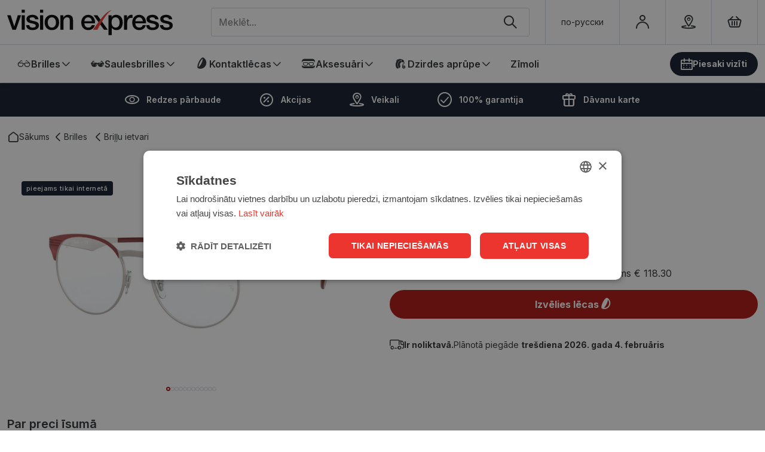

--- FILE ---
content_type: text/html; charset=utf-8
request_url: https://visionexpress.lv/rayban-rb-6406-3024-51-18_4271/
body_size: 23443
content:


<!DOCTYPE html>
<html lang="lv" class="no-js">
    <head>
        <title>
    
        
        Briļļu ietvari RAY-BAN RB 6406 RED/SIL 51-18 - Vision Express
    
</title>

        <meta http-equiv="content-type" content="text/html; charset=UTF-8" />
        <meta name="created" content="30th Jan 2026 06:51" />
        <meta name="description" content="
    
        
        
            
                Iegādājies RAY-BAN RB 6406 RED/SIL 51-18 briļļu ietvari internetā pie Vision Express 
                un mēs nodrošināsim 100% briļļu apmierinātības garantiju.
            
        
    
" />
        <meta name="viewport" content="width=device-width" />
        <meta name="robots" content="NOARCHIVE,NOCACHE" />
        
            <link rel="shortcut icon" href="/static/vexp/favicon/favicon.55362422bfe8.ico" />
            <link rel="apple-touch-icon" sizes="180x180" href="/static/vexp/favicon/apple-touch-icon.a63075d7c758.png">
            <link rel="icon" type="image/png" sizes="32x32" href="/static/vexp/favicon/favicon-32x32.51b5bc30fbfa.png">
            <link rel="icon" type="image/png" sizes="16x16" href="/static/vexp/favicon/favicon-16x16.831ee830f668.png">
            <link rel="manifest" href="/static/vexp/favicon/site.00680751a883.webmanifest">
            <link rel="mask-icon" href="/static/vexp/favicon/safari-pinned-tab.87036c46bb96.svg" color="#EE3530">
            <meta name="msapplication-TileColor" content="#EE3530">
            <meta name="theme-color" content="#ffffff">
        
        <link rel="canonical" href="https://visionexpress.lv/rayban-rb-6406-3024-51-18_4271/" />

        
        
    <!-- Fonts -->
    <link rel="preconnect" href="https://fonts.googleapis.com">
    <link rel="preconnect" href="https://fonts.gstatic.com" crossorigin>
    <link href="https://fonts.googleapis.com/css2?family=Poppins:wght@400;500;600;700&display=swap" rel="stylesheet">
    <link rel="preconnect" href="https://fonts.googleapis.com">
    <link rel="preconnect" href="https://fonts.gstatic.com" crossorigin>
    <link href="https://fonts.googleapis.com/css2?family=Inter:wght@300;400;500;600;700;800;900&display=swap" rel="stylesheet">


    <link href="https://cdn.jsdelivr.net/npm/bootstrap@5.2.0/dist/css/bootstrap.min.css" rel="stylesheet" integrity="sha384-gH2yIJqKdNHPEq0n4Mqa/HGKIhSkIHeL5AyhkYV8i59U5AR6csBvApHHNl/vI1Bx" crossorigin="anonymous">
    <link rel="stylesheet" href="https://cdn.jsdelivr.net/npm/select2@4.1.0-rc.0/dist/css/select2.min.css" />
    <link rel="stylesheet" href="https://cdn.jsdelivr.net/npm/select2-bootstrap-5-theme@1.3.0/dist/select2-bootstrap-5-theme.min.css" />
    <link rel="stylesheet" type="text/css" href="/static/lensor/js/flipdown/flipdown.d30238681974.css" media="screen" />
    <link rel="stylesheet" type="text/css" href="/static/viz/country-picker-flags/css/intlTelInput.d4a3c6e4183c.css"/>
    <link rel="stylesheet" type="text/css" href="/static/viz/country-select/css/countrySelect.min.764a8b490176.css"/>
    <link rel="stylesheet" type="text/css" href="/static/vexp/css/main.b859a791d327.css" media="screen" />
    <link rel="stylesheet" type="text/css" href="/static/vexp/css/vexp.1077f0a7ea0a.css" media="screen" />


        
        
    <link rel="stylesheet" href="/static/viz/slick/slick.f38b2db10e01.css">


        
  <script type="application/ld+json">
    {
      "@context": "https://schema.org/",
      "@type": "Product",
      "name": "Rayban RB 6406 3024 51-18",
      "productID": "4271",
      "image": [
        "https://visionexpress-lv-media.s3.eu-central-1.amazonaws.com/images/products/2023/12/0RX6406__3024_030A.jpg"
       ],
      "description": "Rayban RB 6406 3024 51-18",
      "brand": {
        "@type": "Brand",
        "name": "RAY-BAN"
      },
      
      "offers": {
        "@type": "Offer",
        "url": "https://visionexpress.lv/rayban-rb-6406-3024-51-18_4271/",
        "priceCurrency": "EUR",
        "price": 50.70,
        "priceValidUntil": "2026-03-21",
        "itemCondition": "https://schema.org/NewCondition",
        "availability": "https://schema.org/InStock"
      }
    }
    </script>
  

        
  
  
  
    <script>
      window.dataLayer = window.dataLayer || [];
    </script>

  <!-- Google Tag Manager -->
  <script>(function(w,d,s,l,i){w[l]=w[l]||[];w[l].push({'gtm.start':
    new Date().getTime(),event:'gtm.js'});var f=d.getElementsByTagName(s)[0],
    j=d.createElement(s),dl=l!='dataLayer'?'&l='+l:'';j.async=true;j.src=
    'https://www.googletagmanager.com/gtm.js?id='+i+dl;f.parentNode.insertBefore(j,f);
    })(window,document,'script','dataLayer','GTM-KWCDTG8');

    
    window.dataLayer = window.dataLayer || [];
    dataLayer.push({ 'ecommerce': null });  // Clear the previous ecommerce object.
    dataLayer.push({
        'event': 'view_item',
        
        'ecommerce': {
            'currency': 'EUR',
            'value': '50.70',
            'items': [
            {
            'item_id': '4271',
            'item_name': 'Rayban RB 6406 3024 51-18',
            'price': '169.00',
            'price_after_discount': '50.70',
            'discount': '118.30',
            'item_brand': 'RAY-BAN',
            
                'item_category': 'Brilles',
            
                'item_category1': 'Briļļu ietvari',
            
            'quantity': '1',
            'item_img_url': 'https://visionexpress-lv-media.s3.eu-central-1.amazonaws.com/images/products/2023/12/0RX6406__3024_030A.jpg',
            'item_url': 'https://visionexpress.lv/rayban-rb-6406-3024-51-18_4271/'
            }
            ]
        }
    });


  </script>
  <!-- End Google Tag Manager -->



          
    </head>

    <body id="default" class="default">
        
            <!-- Google Tag Manager (noscript) -->
            <noscript><iframe src="https://www.googletagmanager.com/ns.html?id=GTM-KWCDTG8"
            height="0" width="0" style="display:none;visibility:hidden"></iframe></noscript>
            <!-- End Google Tag Manager (noscript) -->
        

        
        
  
  
  
  
  
  



 <!-- Time Banner -->
 
 


    <header class="mb-0">
      <div class="container-xxl">
        
            









<!-- Brand -->
<a class="nav-bar__brand" href="/">
    <img src="/static/vexp/images/vision-express-brand.809f5f9dedb4.svg" alt="vision express">
</a>
<!-- / Brand -->
  <ul class="tools">
    <li class="tools__item tools__item--search">
      

<form method="get" action="/search/" class="nav-search">
    <div class="w-100 position-relative">
      <span class="nav-search--close js-nav-search"><span class="ico icon-close"></span></span>
      
      <label for="id_q" class="visually-hidden">Meklēt visā veikalā</label>
      <input type="text" name="q" placeholder="Meklēt..." autocomplete="off" minlength="3" id="id_q">
      <div class="button-group">
        <button type="submit" aria-label="Meklēt..." name=""><span class="ico icon-search"></span></button>
      </div>
    </div>
    <!-- Search Results List -->
    <ul class="search-results" id="suggestions-list">
      <li class="search-results__item search-results__item--title">
        <a href="#"><span><strong>Ray</strong>-ban brilles</span><span class="ico icon-arrow-right"></span></a>
      </li>
      <li class="search-results__item search-results__item--title">
        <a href="#"><span><strong>Ray</strong>-ban saulesbrilles</span><span class="ico icon-arrow-right"></span></a>
      </li>
      <li class="search-results__item">
        <picture>
          <source srcset="https://dummyimage.com/450x300" media="(min-width: 600px)">
          <img src="https://dummyimage.com/450x300">
        </picture>
        <h5 class="search-results__title"><a href="#"><strong>Diviniti</strong> Comfort Day (Vienas dienas kontaktlēcas)</a></h5>
        <div class="search-results__subtitle">Dienas kontaktlēcas</div>
        <div class="search-results__price">no €25.62</div>
      </li>
      <li class="search-results__item search-results__item--cta">
        <a href="#"><span>Skatīt visus rezultātus</span><span class="ico icon-arrow-right"></span></a>
      </li>
    </ul>
    <!-- / Search Results List -->
</form>

<script>
    let debounceTimer;
    document.getElementById("id_q").addEventListener("input", function () {
      clearTimeout(debounceTimer);
      const query = this.value;
      const list = document.getElementById("suggestions-list");
      const currentLang = "lv";
  
      if (query.length < 3) {
        list.innerHTML = "";
        list.style.display = "none";
        return;
      }
  
      debounceTimer = setTimeout(() => {
        fetch(`/search/autocomplete/?q=${encodeURIComponent(query)}&lang=${currentLang}`)
            .then(res => res.json())
            .then(data => {
                list.style.display = "block";
                list.innerHTML = "";
                data.forEach(item => {
                    const li = document.createElement("li");
                    if (item.type === 'category') {
                      li.className = "search-results__item search-results__item--title";
                      const titleHtml = `<a href="${item.url}"><span>${item.title}</span><span class="ico icon-arrow-right"></span></a>`;
                      li.innerHTML = titleHtml;
                    } else {
                      li.className = "search-results__item";
                      let imageHtml = '';
                      if (item.image) {
                          imageHtml = `<picture><img src="${item.image}" alt="${item.title}"></picture>`;
                      }
  
                      const titleHtml = `<h5 class="search-results__title"><a href="${item.url}">${item.title}</a></h5>`;
                      const subtitleHtml = `<div class="search-results__subtitle">${item.subtitle}</div>`;
                      const priceHtml = `<div class="search-results__price">${item.price}</div>`;
  
                      li.innerHTML = imageHtml + titleHtml + subtitleHtml + priceHtml;
                    }
  
                    list.appendChild(li);
                });
  
                if (data.length > 0) {
                  const li = document.createElement("li");
                  li.className = "search-results__item search-results__item--cta";
                  const searchUrl = `/search/?q=${encodeURIComponent(query)}`;
                  li.innerHTML = `<a href="${searchUrl}"><span>Skatīt visus rezultātus</span><span class="ico icon-arrow-right"></span></a>`;
                  list.appendChild(li);
                }
            });
      }, 500);
    });
  
    // Clear search box and suggestions when close button is clicked
    document.querySelector(".nav-search--close.js-nav-search").addEventListener("click", function () {
      const searchBox = document.getElementById("id_q");
      const suggestionsList = document.getElementById("suggestions-list");
      
      // Clear search box value
      searchBox.value = "";
      
      // Clear and hide suggestions list
      suggestionsList.innerHTML = "";
      suggestionsList.style.display = "none";
    });
</script>
    </li>
    
    <li class="tools__item tools__item--lng">
      <form id="lang_switch" action="/i18n/setlang/" method="post"><input type="hidden" name="csrfmiddlewaretoken" value="IFWTjvvBZPcep6FM61lksQ3ayCTmQNcNHLLTu4pXLIyR9IuoJvmHgP8Ow6GxJ24X">
        <input name="next" type="hidden" value="/">
        <input name="language" type="hidden"/>
            
              <a class="tools__link" href="#" onclick="document.getElementById('lang_switch').language.value='ru'; document.getElementById('lang_switch').submit();">по-русски</a>
            
      </form>
    </li>
    
    
      <li class="tools__item">
        <a class="tools__link" href="/accounts/login/" aria-label="Profils"><span class="ico icon-user"></span></a>
      </li>
    
    <li class="tools__item d-none d-md-flex">
      <a href="/optikas-veikali/" aria-label="Veikali" class="tools__link"><span class="ico icon-location"></span></a>

    </li>
     
    <li class="tools__item"> 
      <a class="tools__link tools__link--cart" href="/basket/" aria-label="Grozs">
        
          <span class="ico icon-cart"></span>
          <span style="display:none;" class="cart-item-count">0</span>
        
      </a> 
    </li>
    
    <li class="tools__item tools__item--mobile">
      <span class="nav-bar__mobile js-mobile-toggle js-mobile-search">
        <span class="ico icon-search"></span>
      </span>
    </li>
    <li class="tools__item tools__item--mobile tools__item--mobile-nav-toggle">
      <span class="nav-bar__mobile js-mobile-toggle">
        <span class="ico icon-hamburger"></span>
        <span class="ico icon-close"></span>
      </span>
    </li>
  </ul>

        
      </div>
      <div class="container--main-nav">
        <div class="container-xxl">
          








<div class="mobile-nav--cta">
<a href="/redzes-parbaude/" class="btn btn-tertiary btn-sm btn-ico">
<span class="ico icon-calendar"></span>
Piesaki vizīti
</a>
</div>



  
            
    <nav class="nav-bar--header">
      <ul class="nav-list nav-list--header">
        
          
            
            <li class="nav-list__item">
              <a class="nav-list__link nav-list__link--submenu js-nav-submenu" href="/brilles/">
                <span class="ico icon-icon-glasses"></span>
                Brilles
              </a>                 
              <!-- Subnav -->
              
                
                  

<!-- Megamenu -->
<div class="megamenu">
    <!-- Kategorijas -->
    <div class="megamenu__block megamenu__block--fixed">
      <div class="megamenu__block-title megamenu__block-title--desktop">Kategorijas</div>
        <ul class="megamenu__list">
        
            <li class="megamenu__list-item">
                <a class="megamenu__list-link" href="/brilles/">Visas brilles</a>
            </li>
        
        
        
            
                
                <li class="megamenu__list-item">
                    <a class="megamenu__list-link" href="/brilles/ietvari/">Briļļu ietvari</a>
                </li>
                
            
                
                <li class="megamenu__list-item">
                    <a class="megamenu__list-link" href="/brilles/brilles-lidz-49EUR/">Brilles no 49 Euro</a>
                </li>
                
            
                
            
                
                <li class="megamenu__list-item">
                    <a class="megamenu__list-link" href="/brilles/sievietem/">Brilles sievietēm</a>
                </li>
                
            
                
                <li class="megamenu__list-item">
                    <a class="megamenu__list-link" href="/brilles/viriesiem/">Brilles vīriešiem</a>
                </li>
                
            
                
                <li class="megamenu__list-item">
                    <a class="megamenu__list-link" href="/brilles/berniem-un-pusaudziem/">Brilles bērniem un pusaudžiem</a>
                </li>
                
            
                
                <li class="megamenu__list-item">
                    <a class="megamenu__list-link" href="/brilles/datorbrilles/">Datorbrilles</a>
                </li>
                
            
                
                <li class="megamenu__list-item">
                    <a class="megamenu__list-link" href="/brilles/lasambrilles/">Lasāmbrilles</a>
                </li>
                
            
                
            
        
        </ul>
    </div>
    <!-- / Kategorijas -->
    
    
        <!-- Zīmoli: Brilles -->
<div class="megamenu__block">
  <div class="megamenu__block-title">Top zīmoli</div>
  <div class="megamenu__col megamenu__col-2">              
    <a class="megamenu__btn megamenu__btn--ico" href="/brilles/?selected_facets=brand_exact%3AETNIA+BARCELONA" title="Etnia Barcelona">
      <img src="https://visionexpress-lv-media.s3.eu-central-1.amazonaws.com/filer_public/0d/80/0d808191-4786-4c8e-ab0f-0683d04b5565/etnia_barcelona.svg" alt="Etnia Barcelona">
    </a>
    <a class="megamenu__btn megamenu__btn--ico" href="/brilles/?selected_facets=brand_exact%3APOLICE" title="Police">
      <img src="https://visionexpress-lv-media.s3.eu-central-1.amazonaws.com/filer_public/67/6c/676c7250-ead0-470a-a5aa-24f2a6e6a443/police.svg" alt="Police">
    </a>
    <a class="megamenu__btn megamenu__btn--ico" href="/brilles/?selected_facets=brand_exact%3AARMANI+EXCHANGE" title="Armani Exchange">
      <img src="https://visionexpress-lv-media.s3.eu-central-1.amazonaws.com/filer_public/31/a2/31a2a48e-e10c-464c-ad89-8803bb781474/armani-exchange11.svg" alt="Armani Exchange">
    </a>
    <a class="megamenu__btn megamenu__btn--ico" href="/brilles/?selected_facets=brand_exact%3AVOGUE" title="Vogue">
      <img src="https://visionexpress-lv-media.s3.eu-central-1.amazonaws.com/filer_public/fa/a3/faa3bede-a4bd-41b4-9ea9-b161462ae6c2/vogue11.svg" alt="Vogue">
    </a>            
    <a class="megamenu__btn megamenu__btn--ico" href="/brilles/?selected_facets=brand_exact%3ACAROLINA+HERRERA" title="Carolina Herrera">
      <img src="https://visionexpress-lv-media.s3.eu-central-1.amazonaws.com/filer_public/a2/d1/a2d1e12a-b19c-447c-bb1f-bb4be9071aac/carolina_herrera.svg" alt="Carolina Herrera">
    </a>    
    <a class="megamenu__btn megamenu__btn--ico" href="/brilles/?selected_facets=brand_exact%3APRADA" title="Prada">
      <img src="https://visionexpress-lv-media.s3.eu-central-1.amazonaws.com/filer_public/22/8b/228b6919-eb5a-4f54-bef5-0ef4fc055430/prada.svg" alt="Prada">
    </a>
    <a class="megamenu__btn megamenu__btn--ico" href="/brilles/?selected_facets=brand_exact%3AFURLA" title="Furla">
      <img src="https://visionexpress-lv-media.s3.eu-central-1.amazonaws.com/filer_public/d6/53/d6535c45-e93d-4e80-a1e6-15b503439b8c/furla.svg" alt="Furla">
    </a>
    <a class="megamenu__btn megamenu__btn--ico" href="/brilles/?selected_facets=brand_exact%3ARAY-BAN" title="Ray-Ban">
      <img src="https://visionexpress-lv-media.s3.eu-central-1.amazonaws.com/filer_public/d9/75/d975daec-d28c-4772-b745-adad64c65fed/ray-ban1.svg" alt="Ray-ban">
    </a>

  </div>
</div>
<!-- / Zīmoli -->

<!-- Rāmis -->
<div class="megamenu__block">
  <div class="megamenu__block-title">Ietvars</div>
  <div class="megamenu__block-sm-horizontal horizonal--col-3">
    <a class="megamenu__btn megamenu__btn--text" href="/brilles/?selected_facets=frame_size_exact%3AS">šaurs</a>
    <a class="megamenu__btn megamenu__btn--text" href="/brilles/?selected_facets=frame_size_exact%3AM">vidējs</a>
    <a class="megamenu__btn megamenu__btn--text" href="/brilles/?selected_facets=frame_size_exact%3AL">plats</a>
  </div>
</div>
<!-- / Rāmis-->
<!-- Forma -->
<div class="megamenu__block">
  <div class="megamenu__block-title">Forma</div>
  <div class="megamenu__block-sm-horizontal horizonal--col-2">
    <a href="/brilles/?selected_facets=frame_shape_exact%3As" class="megamenu__btn megamenu__btn--ico-text">
      <img src="https://visionexpress-lv-media.s3.eu-central-1.amazonaws.com/filer_public/0b/29/0b29d3e0-70c3-4c5b-8d1a-e64ce88fb5ab/square.svg" alt="Kvadrāta">
      kvadrāta
    </a>
    <a href="/brilles/?selected_facets=frame_shape_exact%3Aa" class="megamenu__btn megamenu__btn--ico-text">
      <img src="https://visionexpress-lv-media.s3.eu-central-1.amazonaws.com/filer_public/5a/91/5a91f8ab-9e28-400f-a7e2-3c308d8cdd77/tais.svg" alt="Taisnstūris">
      apaļa
    </a>
    <a href="/brilles/?selected_facets=frame_shape_exact%3Ao" class="megamenu__btn megamenu__btn--ico-text">
      <img src="https://visionexpress-lv-media.s3.eu-central-1.amazonaws.com/filer_public/ee/8a/ee8ac694-32eb-4639-8a95-8db321d7f962/oval.svg" alt="Ovāla">
      ovāla
    </a>
  </div>
</div>
<!-- / Forma -->
    
    
    
        <!-- Baneris -->
        
        
        <div class="megamenu__block megamenu__block--sm-center">
            <a class="megamenu__banner-link" href="https://visionexpress.lv/izdevigs-brillu-piedavajums/">
                <img class="megamenu__banner-media" src="https://visionexpress-lv-media.s3.eu-central-1.amazonaws.com/cache/12/76/1276138757c70a073dcbd6beddf71177.webp" alt="Kategorija Brilles">
            </a>
        </div>
        
        <!-- /Baneris -->
    
  </div>
  <!-- / Megamenu -->
                
              
               <!-- / Subnav -->
            </li>
          
        
          
            
            <li class="nav-list__item">
              <a class="nav-list__link nav-list__link--submenu js-nav-submenu" href="/saulesbrilles/">
                <span class="ico icon-icon-sunglasses"></span>
                Saulesbrilles
              </a>                 
              <!-- Subnav -->
              
                
                  

<!-- Megamenu -->
<div class="megamenu">
    <!-- Kategorijas -->
    <div class="megamenu__block megamenu__block--fixed">
      <div class="megamenu__block-title megamenu__block-title--desktop">Kategorijas</div>
        <ul class="megamenu__list">
        
            <li class="megamenu__list-item">
                <a class="megamenu__list-link" href="/saulesbrilles/">Visas saulesbrilles</a>
            </li>
        
        
        
            
                
                <li class="megamenu__list-item">
                    <a class="megamenu__list-link" href="/saulesbrilles/sievietem/">Saulesbrilles sievietēm</a>
                </li>
                
            
                
                <li class="megamenu__list-item">
                    <a class="megamenu__list-link" href="/saulesbrilles/viriesiem/">Saulesbrilles vīriešiem</a>
                </li>
                
            
                
                <li class="megamenu__list-item">
                    <a class="megamenu__list-link" href="/saulesbrilles/berniem/">Saulesbrilles bērniem</a>
                </li>
                
            
                
                <li class="megamenu__list-item">
                    <a class="megamenu__list-link" href="/saulesbrilles/polarizetas/">Polarizētās saulesbrilles</a>
                </li>
                
            
                
                <li class="megamenu__list-item">
                    <a class="megamenu__list-link" href="/saulesbrilles/ray-ban/">Ray-Ban saulesbrilles</a>
                </li>
                
            
                
                <li class="megamenu__list-item">
                    <a class="megamenu__list-link" href="/saulesbrilles/polaroid/">Polaroid saulesbrilles</a>
                </li>
                
            
                
            
        
        </ul>
    </div>
    <!-- / Kategorijas -->
    
    
        <!-- Zīmoli: Saulesbrilles -->
<div class="megamenu__block">
<div class="megamenu__block-title">Top zīmoli</div>
<div class="megamenu__col megamenu__col-2"><a class="megamenu__btn megamenu__btn--ico" title="Prada" href="/saulesbrilles/?selected_facets=brand_exact%3APRADA"> <img src="https://visionexpress-lv-media.s3.eu-central-1.amazonaws.com/filer_public/22/8b/228b6919-eb5a-4f54-bef5-0ef4fc055430/prada.svg" alt="Prada" /> </a> <a class="megamenu__btn megamenu__btn--ico" title="Ray-Ban" href="/saulesbrilles/?selected_facets=brand_exact%3ARAY-BAN"> <img src="https://visionexpress-lv-media.s3.eu-central-1.amazonaws.com/filer_public/d9/75/d975daec-d28c-4772-b745-adad64c65fed/ray-ban1.svg" alt="Ray-Ban" /> </a> <a class="megamenu__btn megamenu__btn--ico" title="Police" href="/saulesbrilles/?selected_facets=brand_exact%3APOLICE"> <img src="https://visionexpress-lv-media.s3.eu-central-1.amazonaws.com/filer_public/67/6c/676c7250-ead0-470a-a5aa-24f2a6e6a443/police.svg" alt="Police" /> </a> <a class="megamenu__btn megamenu__btn--ico" title="Boss" href="/saulesbrilles/?selected_facets=brand_exact%3AHUGO+BY+HUGO+BOSS"> <img src="https://visionexpress-lv-media.s3.eu-central-1.amazonaws.com/filer_public/e0/7e/e07e2f93-8e3a-4e95-b298-6c7bbb8f86b7/boss_eyewear.svg" alt="Boss" /> </a> <a class="megamenu__btn megamenu__btn--ico" title="Etnia Barcelona" href="/saulesbrilles/?selected_facets=brand_exact%3AETNIA+BARCELONA"> <img src="https://visionexpress-lv-media.s3.eu-central-1.amazonaws.com/filer_public/0d/80/0d808191-4786-4c8e-ab0f-0683d04b5565/etnia_barcelona.svg" alt="Etnia Barcelona" /> </a> <a class="megamenu__btn megamenu__btn--ico" title="Furla" href="/saulesbrilles/?selected_facets=brand_exact%3AFURLA"> <img src="https://visionexpress-lv-media.s3.eu-central-1.amazonaws.com/filer_public/d6/53/d6535c45-e93d-4e80-a1e6-15b503439b8c/furla.svg" alt="Furla" /> </a></div>
</div>
<!-- / Zīmoli -->
<p> </p>
<!-- Rāmis -->
<div class="megamenu__block">
<div class="megamenu__block-title">Ietvars</div>
<div class="megamenu__block-sm-horizontal horizonal--col-3"><a class="megamenu__btn megamenu__btn--text" href="/saulesbrilles/?selected_facets=frame_size_exact%3AS">šaurs</a> <a class="megamenu__btn megamenu__btn--text" href="/saulesbrilles/?selected_facets=frame_size_exact%3AM">vidējs</a> <a class="megamenu__btn megamenu__btn--text" href="/saulesbrilles/?selected_facets=frame_size_exact%3AL">plats</a></div>
</div>
<!-- / Rāmis -->
<p> </p>
<!-- Forma -->
<div class="megamenu__block">
<div class="megamenu__block-title">Forma</div>
<div class="megamenu__block-sm-horizontal horizonal--col-2"><a class="megamenu__btn megamenu__btn--ico-text" href="/saulesbrilles/?selected_facets=frame_shape_exact%3As"> <img src="https://visionexpress-lv-media.s3.eu-central-1.amazonaws.com/filer_public/0b/29/0b29d3e0-70c3-4c5b-8d1a-e64ce88fb5ab/square.svg" alt="Kvadrāta" /> kvadrāta </a> <a class="megamenu__btn megamenu__btn--ico-text" href="/saulesbrilles/?selected_facets=frame_shape_exact%3Aa"> <img src="https://visionexpress-lv-media.s3.eu-central-1.amazonaws.com/filer_public/5a/91/5a91f8ab-9e28-400f-a7e2-3c308d8cdd77/tais.svg" alt="Stūraina" /> Stūraina</a> <a class="megamenu__btn megamenu__btn--ico-text" href="/saulesbrilles/?selected_facets=frame_shape_exact%3Ao"> <img src="https://visionexpress-lv-media.s3.eu-central-1.amazonaws.com/filer_public/ee/8a/ee8ac694-32eb-4639-8a95-8db321d7f962/oval.svg" alt="Apaļa/ Ovāla" />Apaļa/ ovāla </a></div>
</div>
<!-- / Forma -->
    
    
    
  </div>
  <!-- / Megamenu -->
                
              
               <!-- / Subnav -->
            </li>
          
        
          
            
            <li class="nav-list__item">
              <a class="nav-list__link nav-list__link--submenu js-nav-submenu" href="/kontaktlecas/">
                <span class="ico icon-lens-filled"></span>
                Kontaktlēcas
              </a>                 
              <!-- Subnav -->
              
                
                  

<!-- Megamenu -->
<div class="megamenu">
    <!-- Kategorijas -->
    <div class="megamenu__block megamenu__block--fixed">
      <div class="megamenu__block-title megamenu__block-title--desktop">Kategorijas</div>
        <ul class="megamenu__list">
        
            <li class="megamenu__list-item">
                <a class="megamenu__list-link" href="/kontaktlecas/">Visas kontaktlēcas</a>
            </li>
        
        
        
            
                
                <li class="megamenu__list-item">
                    <a class="megamenu__list-link" href="/kontaktlecas/vienas-dienas/">Dienas kontaktlēcas</a>
                </li>
                
            
                
            
                
                <li class="megamenu__list-item">
                    <a class="megamenu__list-link" href="/kontaktlecas/menesa/">Mēneša kontaktlēcas</a>
                </li>
                
            
                
                <li class="megamenu__list-item">
                    <a class="megamenu__list-link" href="/kontaktlecas/krasainas/">Krāsainās kontaktlēcas</a>
                </li>
                
            
                
                <li class="megamenu__list-item">
                    <a class="megamenu__list-link" href="/kontaktlecas/toriskas/">Toriskās kontaktlēcas</a>
                </li>
                
            
                
                <li class="megamenu__list-item">
                    <a class="megamenu__list-link" href="/kontaktlecas/multifokalas/">Multifokālās kontaktlēcas</a>
                </li>
                
            
                
                <li class="megamenu__list-item">
                    <a class="megamenu__list-link" href="/kontaktlecas/kopsanas-lidzekli/">Kontaktlēcu kopšanas līdzekļi</a>
                </li>
                
            
                
            
                
            
        
        </ul>
    </div>
    <!-- / Kategorijas -->
    
    
        <!-- Zīmoli: Kontaktlēcas-->
<div class="megamenu__block">
  <div class="megamenu__block-title">Top zīmoli</div>
  <div class="megamenu__col megamenu__col-2">              
    <a class="megamenu__btn megamenu__btn--ico" href="/kontaktlecas/?selected_facets=brand_exact%3ADIVINITI" title="Diviniti">
      <img src="https://visionexpress-lv-media.s3.eu-central-1.amazonaws.com/filer_public/14/38/1438b6ef-5e0c-42a8-bfc6-0c2dc9d9bc86/diviniti1.svg" alt="Diviniti">
    </a>
    <a class="megamenu__btn megamenu__btn--ico" href="/search/?q=soflens" title="SofLens">
      <img src="https://visionexpress-lv-media.s3.eu-central-1.amazonaws.com/filer_public/20/91/20915079-0127-4b3f-8221-5464d23319c4/softlens.svg" alt="SofLens">
    </a>
    <a class="megamenu__btn megamenu__btn--ico" href="/kontaktlecas/?selected_facets=brand_exact%3AAIR+OPTIX" title="AirOptix">
      <img src="https://visionexpress-lv-media.s3.eu-central-1.amazonaws.com/filer_public/f2/c9/f2c9049e-5735-4c59-9b03-ed912fc4216f/air_optix.svg" alt="AirOptix">
    </a>
    <a class="megamenu__btn megamenu__btn--ico" href="/kontaktlecas/?selected_facets=brand_exact%3ABIOFINITY" title="Biofinity">
      <img src="https://visionexpress-lv-media.s3.eu-central-1.amazonaws.com/filer_public/17/01/1701019b-05de-44ad-a282-04a35f28f007/biofinity1.svg" alt="Biofinity">
    </a>            
    <a class="megamenu__btn megamenu__btn--ico" href="/kontaktlecas/?selected_facets=brand_exact%3AACUVUE" title="Acuvue Oasys">
      <img src="https://visionexpress-lv-media.s3.eu-central-1.amazonaws.com/filer_public/cd/bb/cdbb91d3-5c78-4148-a218-a54f548498ba/acuvue.svg" alt="Acuvue Oasys">
    </a>    
    <a class="megamenu__btn megamenu__btn--ico" href="/kontaktlecas/?selected_facets=brand_exact%3ATOTAL+1&selected_facets=brand_exact%3ATOTAL30" title="Total ">
      <img src="https://visionexpress-lv-media.s3.eu-central-1.amazonaws.com/filer_public/71/6a/716ab813-e7d2-4740-8ae7-8b3cdcb110de/dailies-total-11.svg" alt="Dailies Total 1">
    </a>
   <a class="megamenu__btn megamenu__btn--ico" href="/kontaktlecas/?selected_facets=brand_exact%3ADAILIES" title="Dailies">
      <img src="https://visionexpress-lv-media.s3.eu-central-1.amazonaws.com/filer_public/6a/ce/6acef71d-434d-4cf2-b798-547ef51ff9ab/dailies.svg" alt="Dailies Aqua comfort plus">
    </a>   
<a class="megamenu__btn megamenu__btn--ico" href="/kontaktlecas/?selected_facets=brand_exact%3ACLARITI" title="Clariti">
      <img src="https://visionexpress-lv-media.s3.eu-central-1.amazonaws.com/filer_public/82/92/82926cf4-0189-42ef-8328-e56436cf2558/clariti.svg" alt="Clariti">
    </a>
  </div>
</div>
<!-- / Zīmoli -->
    
    
    
        <!-- Baneris -->
        
        
        <div class="megamenu__block megamenu__block--sm-center">
            <a class="megamenu__banner-link" href="https://visionexpress.lv/izmegini-precision-kontaktlecas/">
                <img class="megamenu__banner-media" src="https://visionexpress-lv-media.s3.eu-central-1.amazonaws.com/cache/bc/0f/bc0fe729b1cca2c7718d977e2464146c.webp" alt="Kategorija Kontaktlēcas">
            </a>
        </div>
        
        <!-- /Baneris -->
    
  </div>
  <!-- / Megamenu -->
                
              
               <!-- / Subnav -->
            </li>
          
        
          
            
            <li class="nav-list__item">
              <a class="nav-list__link nav-list__link--submenu js-nav-submenu" href="/aksesuari/">
                <span class="ico icon-icon-accessories"></span>
                Aksesuāri
              </a>                 
              <!-- Subnav -->
              
                
                  

<!-- Megamenu -->
<div class="megamenu">
    <!-- Kategorijas -->
    <div class="megamenu__block megamenu__block--fixed">
      <div class="megamenu__block-title megamenu__block-title--desktop">Kategorijas</div>
        <ul class="megamenu__list">
        
        
        
            
                
                <li class="megamenu__list-item">
                    <a class="megamenu__list-link" href="/aksesuari/acu-pilieni/">Acu pilieni</a>
                </li>
                
            
                
                <li class="megamenu__list-item">
                    <a class="megamenu__list-link" href="/aksesuari/uztura-bagatinataji/">Uztura bagātinātāji</a>
                </li>
                
            
                
                <li class="megamenu__list-item">
                    <a class="megamenu__list-link" href="/aksesuari/pincetes/">Pincetes</a>
                </li>
                
            
                
                <li class="megamenu__list-item">
                    <a class="megamenu__list-link" href="/aksesuari/konteineri/">Konteineri</a>
                </li>
                
            
                
                <li class="megamenu__list-item">
                    <a class="megamenu__list-link" href="/aksesuari/brillu-futrali/">Briļļu futrāļi</a>
                </li>
                
            
                
                <li class="megamenu__list-item">
                    <a class="megamenu__list-link" href="/aksesuari/brillu-kopsanas-lidzekli/">Briļļu kopšanas līdzekļi</a>
                </li>
                
            
                
                <li class="megamenu__list-item">
                    <a class="megamenu__list-link" href="/aksesuari/kedites-un-auklinas/">Ķēdītes un aukliņas</a>
                </li>
                
            
                
                <li class="megamenu__list-item">
                    <a class="megamenu__list-link" href="/aksesuari/acu-kompreses/">Acu kompreses</a>
                </li>
                
            
                
                <li class="megamenu__list-item">
                    <a class="megamenu__list-link" href="/aksesuari/plakstinu-higienai/">Plakstiņu higiēnai</a>
                </li>
                
            
                
            
        
        </ul>
    </div>
    <!-- / Kategorijas -->
    
    
    
    
  </div>
  <!-- / Megamenu -->
                
              
               <!-- / Subnav -->
            </li>
          
        
          
            
            <li class="nav-list__item">
              <a class="nav-list__link nav-list__link--submenu js-nav-submenu" href="/dzirdes-aparati/">
                <span class="ico icon-icon-hearing"></span>
                Dzirdes aprūpe
              </a>                 
              <!-- Subnav -->
              
                
                  

<!-- Megamenu -->
<div class="megamenu">
    <!-- Kategorijas -->
    <div class="megamenu__block megamenu__block--fixed">
      <div class="megamenu__block-title megamenu__block-title--desktop">Kategorijas</div>
        <ul class="megamenu__list">
        
            <li class="megamenu__list-item">
                <a class="megamenu__list-link" href="/dzirdes-aparati/">Dzirdes aparāti</a>
            </li>
        
        
        
            
                
                <li class="megamenu__list-item">
                    <a class="megamenu__list-link" href="/dzirdes-aparati/bte-aizauss-dzirdes-aparati/">BTE - aizauss dzirdes aparāti</a>
                </li>
                
            
                
                <li class="megamenu__list-item">
                    <a class="megamenu__list-link" href="/dzirdes-aparati/ite-ieksauss-dzirdes-aparati/">ITE / ITC - iekšauss un kanāla dzirdes aparāti</a>
                </li>
                
            
                
                <li class="megamenu__list-item">
                    <a class="megamenu__list-link" href="/dzirdes-aparati/ric-dzirdes-aparati-ar-uztvereju-auss-kanala/">RIC - dzirdes aparāti ar uztvērēju auss kanālā</a>
                </li>
                
            
                
                <li class="megamenu__list-item">
                    <a class="megamenu__list-link" href="/dzirdes-aparati/cic-dzirdes-aparati-pilniba-auss-kanala/">CIC / IIC - pilnībā kanālā ievietojamie dzirdes aparāti</a>
                </li>
                
            
                
                <li class="megamenu__list-item">
                    <a class="megamenu__list-link" href="/dzirdes-aparati/rayovac-baterijas/">Rayovac (baterijas)</a>
                </li>
                
            
                
                <li class="megamenu__list-item">
                    <a class="megamenu__list-link" href="/dzirdes-aparati/alpine-dzirdes-aizsardzibas-iekartas/">Alpine – Dzirdes aizsardzības iekārtas</a>
                </li>
                
            
                
                <li class="megamenu__list-item">
                    <a class="megamenu__list-link" href="/dzirdes-aparati/dreve-kopsanas-lidzekli-dzirdes-aparatiem/">Dreve – Kopšanas līdzekļi dzirdes aparātiem</a>
                </li>
                
            
                
            
        
        </ul>
    </div>
    <!-- / Kategorijas -->
    
    
        <!-- Rūpes par dzirdi -->
<div class="megamenu__block">
<div class="megamenu__block-title">Rūpes par dzirdi</div>
<div class="megamenu__block-sm-horizontal horizonal--col-2">
<a class="megamenu__btn megamenu__btn--ico-text" href="https://visionexpress.lv/dzirdes-parbaude/">Dzirdes pārbaude</a>
<a class="megamenu__btn megamenu__btn--ico-text" href="https://visionexpress.lv/dzirdes-centri/">Dzirdes centri</a>
<a class="megamenu__btn megamenu__btn--ico-text" href="https://visionexpress.lv/cik-maksa-dzirdes-aparats/">Cik maksā dzirdes aparāts?</a>
<a class="megamenu__btn megamenu__btn--ico-text" href="https://visionexpress.lv/labas-dzirdes-abonements/">Labas dzirdes abonements</a>
</div>
</div>
<!-- / Rūpes par dzirdi -->

<!-- Zīmoli -->
<div class="megamenu__block">
  <div class="megamenu__block-title">Zīmoli</div>
  <div class="megamenu__col megamenu__col-2">              
    <a class="megamenu__btn megamenu__btn--ico" href="/dzirdes-aparati/?selected_facets=brand_exact%3ASTARKEY" title="Starkey">
      <img src="https://visionexpress-lv-media.s3.eu-central-1.amazonaws.com/filer_public/80/4e/804ebac9-861e-4969-8246-82af623d2477/starkey.svg" alt="Starkey">
    </a>
  </div>
</div>
<!-- / Zīmoli -->
    
    
    
  </div>
  <!-- / Megamenu -->
                
              
               <!-- / Subnav -->
            </li>
          
        

        
          <li class="nav-list__item">
            <a class="nav-list__link" href="/zimoli/">
              Zīmoli
            </a>                 
          </li>
        
        <li class="nav-list__item nav-list__item--cta">
          
<a href="/redzes-parbaude/" class="btn btn-tertiary btn-sm btn-ico">
<span class="ico icon-calendar"></span>
Piesaki vizīti 
</a>
        </li>
        <li class="nav-list__item--secondary mt-4"><a class="btn btn-secondary flex-grow-1" href="/akcijas/"><span class="ico icon-my-special-offers me-2"></span>Akcijas</a></li>
        <li class="nav-list__item--secondary"><a class="btn btn-secondary flex-grow-1" href="/optikas-veikali/"><span class="ico icon-location me-2"></span>Veikali</a></li>
        <li class="nav-list__item--secondary"><a class="btn btn-secondary flex-grow-1" href="/davanu-karte/"><span class="ico icon-gift me-2"></span>Dāvanu karte</a></li>
        

        
          
          
          
          
          
        
          <li class="nav-list__item nav-list__item--mobile">
            <span class="nav-list__link nav-list__link--submenu js-nav-submenu" href="#">Par mums</span>
            <div class="megamenu">
              <!-- Kategorijas -->
              <div class="megamenu__block megamenu__block--fixed">
                <ul class="megamenu__list">
                    
                    
                      <li class="megamenu__list-item"><a href="/par-mums/" class="megamenu__list-link" >Par Vision Express</a></li>
                    
                    
                    
                      <li class="megamenu__list-item"><a href="/redzes-eksperts/" class="megamenu__list-link" >Redzes eksperts</a></li>
                    
                    
                    
                      <li class="megamenu__list-item"><a href="/dzirdes-centri/" class="megamenu__list-link" >Dzirdes centri</a></li>
                    
                    
                    
                      <li class="megamenu__list-item"><a href="/redzes-specialisti-acu-arsti-optometristi/" class="megamenu__list-link" target="_blank">Mūsu speciālisti</a></li>
                    
                    
                    
                      <li class="megamenu__list-item"><a href="/darba-iespejas/" class="megamenu__list-link" target="_blank">Darba iespējas</a></li>
                    
                    
                    
                      <li class="megamenu__list-item"><a href="/kontakti/" class="megamenu__list-link" >Kontakti</a></li>
                    
                    
                    
                      <li class="megamenu__list-item"><a href="/optikas-veikali/" class="megamenu__list-link" target="_blank">Veikali</a></li>
                    
                  
                </ul>
              </div>
            </div>
          </li>
          <li class="nav-list__item nav-list__item--mobile">
            <span class="nav-list__link nav-list__link--submenu js-nav-submenu" href="#">Piedāvājumi</span>
            <div class="megamenu">
              <!-- Kategorijas -->
              <div class="megamenu__block megamenu__block--fixed">
                <ul class="megamenu__list">
                    
                    
                      <li class="megamenu__list-item"><a href="https://visionexpress.lv/akcijas/" class="megamenu__list-link" >Akcijas</a></li>
                    
                    
                    
                      <li class="megamenu__list-item"><a href="https://visionexpress.lv/jaunumi/" class="megamenu__list-link" >Jaunumi</a></li>
                    
                    
                    
                      <li class="megamenu__list-item"><a href="/garantija/" class="megamenu__list-link" >100% briļļu apmierinātības garantija</a></li>
                    
                    
                    
                      <li class="megamenu__list-item"><a href="https://visionexpress.lv/kontaktlecu-abonements/" class="megamenu__list-link" >Kontaktlēcu abonements</a></li>
                    
                    
                    
                      <li class="megamenu__list-item"><a href="/labas-dzirdes-abonements/" class="megamenu__list-link" >Labas dzirdes abonements</a></li>
                    
                    
                    
                      <li class="megamenu__list-item"><a href="/lojalitate/" class="megamenu__list-link" >Lojalitātes programma</a></li>
                    
                    
                    
                      <li class="megamenu__list-item"><a href="/cik-maksa-dzirdes-aparats/" class="megamenu__list-link" >Cik maksā dzirdes aparāts?</a></li>
                    
                  
                </ul>
              </div>
            </div>
          </li>
          <li class="nav-list__item nav-list__item--mobile">
            <span class="nav-list__link nav-list__link--submenu js-nav-submenu" href="#">Pakalpojumi</span>
            <div class="megamenu">
              <!-- Kategorijas -->
              <div class="megamenu__block megamenu__block--fixed">
                <ul class="megamenu__list">
                    
                    
                      <li class="megamenu__list-item"><a href="https://visionexpress.lv/redzes-parbaude/" class="megamenu__list-link" >Redzes pārbaude</a></li>
                    
                    
                    
                      <li class="megamenu__list-item"><a href="https://visionexpress.lv/dzirdes-parbaude/" class="megamenu__list-link" >Dzirdes pārbaude</a></li>
                    
                    
                    
                      <li class="megamenu__list-item"><a href="/brilles-uz-nomaksu/" class="megamenu__list-link" >Brilles uz nomaksu</a></li>
                    
                    
                    
                      <li class="megamenu__list-item"><a href="/brillu-remonts/" class="megamenu__list-link" >Briļļu remonts</a></li>
                    
                    
                    
                      <li class="megamenu__list-item"><a href="/servisa-ligums/" class="megamenu__list-link" >Servisa līgums</a></li>
                    
                    
                    
                      <li class="megamenu__list-item"><a href="/apdrosinasana/" class="megamenu__list-link" target="_blank">Apdrošināšana</a></li>
                    
                    
                    
                      <li class="megamenu__list-item"><a href="/sadarbiba-uznemumiem/" class="megamenu__list-link" >Uzņēmumiem</a></li>
                    
                    
                    
                      <li class="megamenu__list-item"><a href="/cenradis/" class="megamenu__list-link" target="_blank">Cenrādis</a></li>
                    
                  
                </ul>
              </div>
            </div>
          </li>
          <li class="nav-list__item nav-list__item--mobile">
            <span class="nav-list__link nav-list__link--submenu js-nav-submenu" href="#">Produkti</span>
            <div class="megamenu">
              <!-- Kategorijas -->
              <div class="megamenu__block megamenu__block--fixed">
                <ul class="megamenu__list">
                    
                    
                      <li class="megamenu__list-item"><a href="https://visionexpress.lv/brilles/" class="megamenu__list-link" >Brilles</a></li>
                    
                    
                    
                      <li class="megamenu__list-item"><a href="https://visionexpress.lv/brillu-lecas/" class="megamenu__list-link" >Briļļu lēcas</a></li>
                    
                    
                    
                      <li class="megamenu__list-item"><a href="https://visionexpress.lv/saulesbrilles/" class="megamenu__list-link" >Saulesbrilles</a></li>
                    
                    
                    
                      <li class="megamenu__list-item"><a href="https://visionexpress.lv/kontaktlecas/" class="megamenu__list-link" >Kontaktlēcas</a></li>
                    
                    
                    
                      <li class="megamenu__list-item"><a href="https://visionexpress.lv/dzirdes-aparati/" class="megamenu__list-link" >Dzirdes aparāti</a></li>
                    
                    
                    
                      <li class="megamenu__list-item"><a href="/davanu-karte/" class="megamenu__list-link" target="_blank">Dāvanu karte</a></li>
                    
                  
                </ul>
              </div>
            </div>
          </li>
          <li class="nav-list__item nav-list__item--mobile">
            <span class="nav-list__link nav-list__link--submenu js-nav-submenu" href="#">Noderīga informācija</span>
            <div class="megamenu">
              <!-- Kategorijas -->
              <div class="megamenu__block megamenu__block--fixed">
                <ul class="megamenu__list">
                    
                    
                      <li class="megamenu__list-item"><a href="/apmaksas-veidi/" class="megamenu__list-link" >Apmaksas veidi</a></li>
                    
                    
                    
                      <li class="megamenu__list-item"><a href="/piegades-iespejas/" class="megamenu__list-link" target="_blank">Piegādes iespējas</a></li>
                    
                    
                    
                      <li class="megamenu__list-item"><a href="/pasutijumu-atgriesana/" class="megamenu__list-link" target="_blank">Pasūtījumu atgriešana</a></li>
                    
                    
                    
                      <li class="megamenu__list-item"><a href="/lietosanas-noteikumi/" class="megamenu__list-link" >Lietošanas noteikumi</a></li>
                    
                    
                    
                      <li class="megamenu__list-item"><a href="/instrukcijas/" class="megamenu__list-link" >Lietošanas instrukcijas</a></li>
                    
                    
                    
                      <li class="megamenu__list-item"><a href="/privatuma-politika/" class="megamenu__list-link" >Privātuma politika</a></li>
                    
                    
                    
                      <li class="megamenu__list-item"><a href="/sikdatnes/" class="megamenu__list-link" >Sīkdatnes</a></li>
                    
                  
                </ul>
              </div>
            </div>
          </li>
        

      </ul>
      
    </nav>
  
        </div>
      </div>
    </header>
    <!-- PreHeader -->
    <section class="preheader">
      <nav class="container-xxl">
        

        <ul class="quick-links">
          
          
              
                <li class="quick-links__item">
                  <a href="https://visionexpress.lv/redzes-parbaude/" class="quick-links__link" target="_blank">
                    
                    <span class="ico icon-eye pe-1"></span>
                          
                    Redzes pārbaude
                  </a>
                </li>
              
          
              
                <li class="quick-links__item">
                  <a href="https://visionexpress.lv/akcijas/" class="quick-links__link" target="_blank">
                    
                    <span class="ico icon-sale pe-1"></span>
                          
                    Akcijas
                  </a>
                </li>
              
          
              
                <li class="quick-links__item">
                  <a href="https://visionexpress.lv/optikas-veikali/" class="quick-links__link" target="_blank">
                    
                    <span class="ico icon-location pe-1"></span>
                          
                    Veikali
                  </a>
                </li>
              
          
              
                <li class="quick-links__item">
                  <a href="https://visionexpress.lv/garantija/" class="quick-links__link" target="_blank">
                    
                    <span class="ico icon-check-circle pe-1"></span>
                          
                    100% garantija
                  </a>
                </li>
              
          
              
                <li class="quick-links__item">
                  <a href="https://visionexpress.lv/davanu-karte/" class="quick-links__link" target="_blank">
                    
                    <span class="ico icon-gift pe-1"></span>
                          
                    Dāvanu karte
                  </a>
                </li>
              
          
        </ul>
        <a class="quick-phone d-none" href="tel:37125173829"><span class="ico icon-phone"></span>25 173 829</a>
        
      </nav>
    </section>
    <!-- / PreHeader -->

    <div class="container">
      



    </div>
    
    
    

    
    
    
    <div class="content mt-4">
        <article class="product">
        <!-- Product Header -->
        <div class="product__header">
            <div class="container-xxl">
                <!-- Breadcrumb -->
                
                    <nav class="breadcrumb">
                        <ul class="breadcrumb__list">
                            <li class="breadcrumb__item breadcrumb__item--home">
                                <a href="/" class="breadcrumb__link">
                                    <span class="ico icon-home"></span> Sākums
                                </a>
                            </li>
                            
                            
                                
                                    
                                        
                                            <li class="breadcrumb__item pe-2"><a href="/brilles/" class="breadcrumb__link"><span class="ico icon-chevron-left"></span>Brilles</a></li>
                                        
                                    
                                
                                    
                                        
                                            <li class="breadcrumb__item pe-2"><a href="/brilles/ietvari/" class="breadcrumb__link"><span class="ico icon-chevron-left"></span>Briļļu ietvari</a></li>
                                        
                                    
                                
                            
                        </ul>
                    </nav>
                
                <!-- / Breadcrumb -->
                <div class="row">
                    <div class="col-md-6 d-flex flex-column justify-content-center position-relative">
                        
                        <!-- Product Media -->
                       
                        
                        <div class="product__media tab-panel js-product-media mt-3 active">
                            




    
    
        <div class="gallery">
            
                
                <picture>
                    <source srcset="https://visionexpress-lv-media.s3.eu-central-1.amazonaws.com/cache/69/30/6930dcb03da576c67168b3f413e7d1e0.webp" type="image/webp" media="(min-width: 600px)" />
                    <img src="https://visionexpress-lv-media.s3.eu-central-1.amazonaws.com/cache/69/30/6930dcb03da576c67168b3f413e7d1e0.webp"/>
                </picture>
            
        </div>
    


                            <!-- Product Tags -->
                            <div class="card-tags">
                                
                                    
                                        <span class="tag tag--original">pieejams tikai internetā</span>
                                    
                                    
                                    
                                    
                                
                            </div>
                            <!-- / Product Tags -->
                        </div>
                        <!-- / Product Media -->     
                    </div>
                    <div class="col-md-6 align-items-center d-flex">
                    <!-- Product Details -->
                        <div class="product__details">
                            
                            
                            <h1 class="product__title">
                                RAY-BAN
                                
                            </h1>
                            <h3 class="product__subtitle">
                                RB 6406 RED/SIL 51-18
                                <div class="product__review-score">
                                    
                                </div>
                            </h3>
                            
                            
                            <!-- Similar frame models -->
                            
                            <!-- / Similar frame models -->


                            <!-- Lens Colors -->
                            
                            
                            <!-- / Lens Colors -->

                            
                             <!-- Product Packages -->
                                
                                
                                <!-- / Product Packages -->
                            
                            

                            
                                
                                    














  <form id="add_to_basket_form" action="/basket/add/4271/" method="post" class="recipe add-to-basket" novalidate>
    <input type="hidden" name="product_type" value="0"/>
    
      <input type="hidden" name="csrfmiddlewaretoken" value="IFWTjvvBZPcep6FM61lksQ3ayCTmQNcNHLLTu4pXLIyR9IuoJvmHgP8Ow6GxJ24X">
      









    
      



    <input type="hidden" name="quantity" value="1" id="id_quantity">

<script src="https://code.jquery.com/jquery-3.5.1.min.js"></script>
<script>
    $(document).ready(function() {
        $('.js-quantity-remove-not-pair').on('click', function (e) {
        var inputValue = parseInt($(this).parents('.js-quantity').find('.js-quantity-input').val());
        if (inputValue > 0 && inputValue !== 1) {
            $(this).parents('.js-quantity').find('.js-quantity-input').val(inputValue - 1).trigger('change');
        }
        })
    });
  </script>
    



<script src="https://code.jquery.com/jquery-3.5.1.min.js"></script>

<script>
  $(document).ready(function() {
    function AxisValues(select){
      if (select.attr('code') == 'cylinder' &&  select.val()){ 
          var cylinder = select.val();
          var side = select.attr('side')

          $.ajax({      
            type: 'GET',                 
            url: "/ajax/axis-values/4271/",                      
            data: {
              'cylinder': cylinder,
            },
            success: function (data) {
              if (!select.prop('disabled')){
                $("#id_axis_" + side).prop('disabled', false);
              }
              $("#id_axis_" + side).html(data);
              
            }
          });
        }
        
    }

    $('#recipe_select').change()
    function Recipe(side) {
  
      var summary = $('#recipe_select option:selected').data('summary')
      if (summary === undefined){
        summary = $('#cookie_recipe').data('summary')
      }
      $.each(summary, function (attr, val) {

        var select = $("select[name=" + attr + "]")
        if(select.attr('side') == side && select.val() === ''){
          select.val(val)
        }
        AxisValues(select)
        
      });
      
      var product_data = localStorage.getItem('product_data')
      //if (product_data == '{&#x27;itemid&#x27;: &#x27;8053672981209&#x27;, &#x27;vexbrandid&#x27;: &#x27;rayban&#x27;, &#x27;vexframesize&#x27;: &#x27;51-18&#x27;, &#x27;vexframemodel&#x27;: &#x27;RB 6406&#x27;, &#x27;vexframecolorid&#x27;: &#x27;RED/SIL&#x27;}') {
        for(var i=0;i<localStorage.length; i++) {
          
          var key = localStorage.key(i);
          if (key.indexOf(side) >= 0){
            var param_select = $("select[name=" + key + "]")
            if(param_select.length > 0) {   
              var item_val = localStorage.getItem(key);
              // console.log(key, item_val, param_select.val())
              if(item_val){
                $("select[name=" + key + "] option").each(function(){
                  if(item_val == $(this).val()){
                    param_select.val(item_val)
                    AxisValues($("select[name=" + key + "]"))
                  }
                  });
               
              }

              if(key == 'strength_left'){
                $("select[name='strength_mirror']").val(item_val)
              }
            }
          }
        }
      //}
    


    }

    $('input[name^="eye_"]').each(function () {
      var side = $(this).attr('side');

      if (!$(this).prop('checked')) {
        $('.eye-param[side=' + side + ']').prop('disabled', true)
        $('input[side=' + side + ']').val(0)
      }
      else {
        $('.eye-param[side=' + side + ']').prop('required', $(this).prop('checked'));
        $('.eye-param[side=' + side + ']').parent().siblings().find('.recipe__row-label').addClass('required')
      }
      Recipe(side)
    });


    $('input[name^="eye_"]').change(function () {

      var side = $(this).attr('side');
      $('.eye-param[side=' + side + ']').prop('disabled', !$(this).prop('checked'));
      $('.eye-param[side=' + side + ']').prop('required', $(this).prop('checked'));

      if (!$(this).prop('checked')) {
        $('[side=' + side + '] option:selected').prop("selected", false);
        $('input[name=quantity_' + side + ']').val(0)
      }
      else {
        if($('input[name=quantity_' + side + ']').val() < 1){
          $('input[name=quantity_' + side + ']').val(1)
          
        }
      }

      // Recipe(side)
      
    });

    jQuery.propHooks.disabled = {
      set: function (el, value) {
        if (el.disabled !== value) {
          el.disabled = value;
          value && $(el).trigger('disabledSet');
        ! value && $(el).trigger('enabledSet');
        }
      }
    };

    $('#id_strength_right').on('disabledSet', function(){
      $('#right_trigger').show()
    });
    $('#id_strength_right').on('enabledSet', function(){
      $('#right_trigger').hide()
    });


    if(document.getElementById("id_strength_right") && document.getElementById("right_trigger")){
      var select = document.getElementById("id_strength_right")[0]
      var trig = document.getElementById("right_trigger")
      trig.addEventListener("mousedown", function(){
        if (!$('input[name="eye_right"]').prop('checked')){
          $('input[name="eye_right"]').trigger('click')
          var evt = event
          setTimeout(function(){
            select.dispatchEvent(evt)
          })
        }
      })

      trig.addEventListener("touchend", function(){
        if (!$('input[name="eye_right"]').prop('checked')){
          $('input[name="eye_right"]').trigger('click')
          var evt = event
          
          setTimeout(function(){
            select.dispatchEvent(evt)
          })
        }
      })
      }

    $('input[name^="quantity_"]').change(function () {
      var side = $(this).attr('side');
      if($(this).val() < 1){
          $('.eye-param[side=' + side + ']').prop('disabled', true)
          $('.eye-param[side=' + side + ']').prop('required', false)
          $('[side=' + side + '] option:selected').prop("selected", false);
          $('input[name=eye_' + side + ']').prop('checked', false)
          $(this).val(0)
      }
      else{
        $('.eye-param[side=' + side + ']').prop('disabled', false)
        $('.eye-param[side=' + side + ']').prop('required', true);
        if(!$('input[name=eye_' + side + ']').prop('checked')){
          $('input[name=eye_' + side + ']').prop('checked', true).change()
        }

      }
    })

    $('select[code="strength"]').change(function () {
      var side = $(this).attr('side');
      // alert(side)

      if (side == 'mirror'){
        $('select[name="strength_left"]').val($(this).val())
      }
      $('select[name="strength_mirror"]').val($(this).val())

      if(!$('input[name^="eye_' + side + '"]').prop("checked")){
        $('input[name^="eye_' + side + '"]').prop("checked", true).change()
      }
    })



    $('#recipe_select').on('change', function(){
      var summary = $('#recipe_select option:selected').data('summary')
      $.each(summary, function (attr, val) {

        var select = $("select[name=" + attr + "]")
        if(select.prop('required')){
          select.val(val)
        }
        var new_val = select.val()
        if(new_val === null && select.prop('required')){
          select.addClass('error')
        }
      });
    });

  });
  </script>
    
    
    
    
      
    
    
    <!-- Price -->
    <div class="highlight-block mt-3">
      
      <div class="product__price">
        
          
              <span data-price="50.70">
                  € 50.70    
              </span>
          
          <span class="old-price">
            
                € 169.00
            
          </span>
        
      </div>

      <div class="text-s my-3">
        Tu saņemsi <strong><span id="total_quantity">1</span> gab.</strong>
        
        
          Cena par gab. <span id="unit_price">€ 50.70</span>
        

        
          Ietaupījums
          <span id="total_saving">
            € 118.30
          </span>
        
      </div>
      
      <div class="d-flex mb-3 justify-content-between">
        
          
            

            
              <a href="/constructor/4271/?reset" class="btn btn-primary btn-lg w-100" role="button">
                Izvēlies lēcas <span class="ico icon-lens"></span>
              </a>
            
            
          
         

      </div>
    </div>
    <!-- / Price -->
   
  </form>

  

  
<script src="https://code.jquery.com/jquery-3.5.1.min.js"></script>
<script>
  $(document).ready(function () { 
    //localStorage.clear();
    var base_price = '169,00'.replace(',', '.')
    var discount;
    
      discount = parseFloat('70,00'.replace(',', '.'))
      discount_type = 'Percentage'
    
    var package = '1'
    var left = $('input[name="quantity_left"]').val()
    var right = $('input[name="quantity_right"]').val()
    var total_quantity;
    if (typeof left !== 'undefined' && typeof right !== 'undefined') {
      total_quantity = (parseInt(left) + parseInt(right)) * parseInt(package)
      $('#total_quantity').html(total_quantity)

    }
    else {
      total_quantity = parseInt($('input[name^="quantity"]').val()) * parseInt(package)
      $('#total_quantity').html(total_quantity)
    }

    setTimeout(function(){ 
        var product_price = $('span.price').attr('data-price')
        ShippingMethod($("#id_country2 option:selected" ).val(), product_price)
      }, 1000);
    
    // ------------------------------------- //



    $('input[name^="quantity"], input[name^="eye_"]').change(function() {
      var left = $('input[name="quantity_left"]').val()
      var right = $('input[name="quantity_right"]').val()

      if (right && left) {
        total_quantity = (parseInt(left) + parseInt(right)) * parseInt(package)
      }
      else {
        total_quantity = parseInt($(this).val()) * parseInt(package)

      }

      DiscountPrice(total_quantity)
      $('#total_quantity').html(total_quantity)

      setTimeout(function(){ 
        var product_price = $('span.price').attr('data-price')

        ShippingMethod($("#id_country2 option:selected" ).val(), product_price)
      }, 1000);
      
    });
    
    
    function validateForm(show_errors) {
      var isValid = true;
     
      $('.eye-param').each(function () {
         $(this).removeClass('is-invalid')
         $(this).siblings('.select2').find('.select2-selection').removeClass('is-invalid')
        if (($(this).val() === '' || $(this).val() == null) && $(this).prop('required')){
          if (show_errors){
          $(this).addClass('is-invalid')
          $(this).siblings('.select2').find('.select2-selection').addClass('is-invalid')
          }
          isValid = false;
        }
          
      });
      return isValid;
    }

    function DiscountPrice(amount) {
      if(amount > 0) {
        $.ajax({
          'type': 'GET',
          url: "/ajax/discount_price/",

          data: {
              'product': "4271",
              'amount': amount
            },
            success: function (data) {
            if (data.success) {
              $(".highlight-block").html(data.price_block);
            }

          },
          error: function (xhr, errmsg, err) {
            $('#results').html("<div class='alert-box alert radius' data-alert>Oops! We have encountered an error: " + errmsg +
              " <a href='#' class='close'>&times;</a></div>"); // add the error to the dom
            console.log(xhr.status + ": " + xhr.responseText); // provide a bit more info about the error to the console
          }
        });
      }
    }

    function StockInfo(product, selected_attrs) {
      $.ajax({
        'type': 'POST',
        url: "/ajax/stock_info/",
        data: selected_attrs + '&product=' + product + '&country=' + 'LV',
        success: function (data) {
          base_price = data.base_price
          // console.log(data)
          $('.delivery_date').html(data.weekday + ' ' + data.first_workday)
          $('.delivery_date_before').text(data.diff_text)
          //$('.delivery_date').parent().css('color', data.diff)
          // $('.delivery_info').show()
        },
        error: function (xhr, errmsg, err) {
          $('#results').html("<div class='alert-box alert radius' data-alert>Oops! We have encountered an error: " + errmsg +
            " <a href='#' class='close'>&times;</a></div>"); // add the error to the dom
          console.log(xhr.status + ": " + xhr.responseText); // provide a bit more info about the error to the console
        }
      });
    }

    function ShippingMethod(country, product_price) {
      $.ajax({
        type: 'GET',
        dataType: 'json',
        url: '/ajax/shipping_methods/',
        data: {
          'country': country,
          'product_price': product_price,
        },
        success: function (data) {
          $('.shipping_method').remove()
          $.each(data, function (method, price) {
            var show_price;
            if(price[0] > 0){
              show_price = price[1]
            }else{
              show_price = 'bezmaksas'

            }
            $('.delivery_info').after(
              '<div class="d-flex justify-content-between shipping_method">\
                <div class=""><strong class="weight-700">'
              + method +
              '</strong></div>\
                <div><strong class="weight-700">'
              + show_price +
              '</strong></div>\
              </div>'
            )

          });
        },
        error: function (xhr, errmsg, err) {
          $('#results').html("<div class='alert-box alert radius' data-alert>Oops! We have encountered an error: " + errmsg +
            " <a href='#' class='close'>&times;</a></div>"); // add the error to the dom
          console.log(xhr.status + ": " + xhr.responseText); // provide a bit more info about the error to the console
        }
      });
    }

    function Recipe(side) {
      var summary = $('#recipe_select option:selected').data('summary')
      if (summary === undefined){
        summary = $('#cookie_recipe').data('summary')
      }
      $.each(summary, function (attr, val) {

        var select = $("select[name=" + attr + "]")
        if(select.attr('side') == side){
          // console.log(select, val)
          select.val(val)
        }
        AxisValues(select)
        
      });
    }
    
    function AxisValues(select){
      if (select.attr('code') == 'cylinder'){ 
          var cylinder = select.val();
          var side = select.attr('side')

          $.ajax({      
            type: 'GET',                 
            url: "/ajax/axis-values/4271/",                      
            data: {
              'cylinder': cylinder,
            },
            success: function (data) {
              $("#id_axis_" + side).prop('disabled', false);
              $("#id_axis_" + side).html(data);
              
            }
          });
        }
    }

    var product = "4271"

    localStorage.setItem('product_data', '{&#x27;itemid&#x27;: &#x27;8053672981209&#x27;, &#x27;vexbrandid&#x27;: &#x27;rayban&#x27;, &#x27;vexframesize&#x27;: &#x27;51-18&#x27;, &#x27;vexframemodel&#x27;: &#x27;RB 6406&#x27;, &#x27;vexframecolorid&#x27;: &#x27;RED/SIL&#x27;}');

    if (validateForm(show_errors=false)) {
      var selected_attrs = $("#add_to_basket_form").serialize()
      StockInfo(product, selected_attrs)
    }

    $('.eye-param, #id_country2, #id_quantity, #recipe_select, .custom-checkbox').change(function () {
        if ($(this).is("#recipe_select") && !$('#id_eye_right').prop('checked')){
            $('#id_eye_right').click()
            Recipe('right')
        }
        if($(this).hasClass('eye-param')){
          localStorage.setItem($(this).attr('name'), $(this).val());
        }
        AxisValues($(this))
      // console.log('form', validateForm())
      if (validateForm(show_errors=true)) {
        var selected_attrs = $("#add_to_basket_form").serialize()
        StockInfo(product, selected_attrs)
      }
    });


      function update_messages(messages){
      $("#messages").html("");
      $.each(messages, function (i, m) {
                  $("#messages").append("<div class='alert alert-dismissible fade show "+m.extra_tags+"'>"+
                    "<a class='close' data-dismiss='alert' href='#'>&times;</a>"
                    +m.message+"</div>");
      });
      $('html, body').animate({
            scrollTop: $(".breadcrumb").offset().top
      }, 1000);
    }

 

    $("body").on('change', '#id_country2', function () {
      var product_price = $('span.price').attr('data-price')
      ShippingMethod($(this).val(), product_price)
      DiscountPrice(total_quantity)

    });
 
    $("body").on("submit", '#add_to_basket_form', function(e){
      if (validateForm(show_errors=true)) {
      e.preventDefault(e);
      $.ajax({
          type: 'POST',
          url: "/basket/add/4271/",
          data: $(this).serialize(),
          success: function (data) {
            $('#errors').empty()
            
            // update_messages(data.messages)
            
            $('.icon-cart').addClass('icon-cart-full')
            $('.icon-cart').removeClass('icon-cart')
            $('.cart-item-count').text(data.cart_count)
            $('.cart-item-count').show()

            $('#popup-cart').empty()
            $('#popup-cart').append(data.basket_summary)

            $('#basket-modal').empty()
            $('#basket-modal').append(data.addition_modal)

            // $('#addition_modal').show()
            $('.js-close-overlay').trigger('click')
            $('span[data-panel="basketadded"]').trigger('click')
           

            // if (data.error){
            //   $('#errors').html(data.error)
             
            // }
            // console.log(data.basket_summary)
          },
          error: function (xhr, errmsg, err) {
            $('#results').html("<div class='alert-box alert radius' data-alert>Oops! We have encountered an error: " + errmsg +
              " <a href='#' class='close'>&times;</a></div>"); // add the error to the dom
            console.log(xhr.status + ": " + xhr.responseText); // provide a bit more info about the error to the console
          }
        });
      }
      else {
        return false
      }
    });

  });
</script>

                                    <span class="js-sidepanel js-overlay" data-panel="basketadded"></span>
                                
                            

                            <!-- Product Delivery Info-->       
                            
                            
                                
                            

                            
                            
                            
                            <div class="text--s d-inline-flex align-items-center gap-2 flex-wrap mt-3">
                                <div class="d-inline-flex align-items-center gap-2">
                                    <span class="ico icon-car"></span> 
                                    <strong class="delivery_date_before"></strong>  
                                </div>   
                                <div>Plānotā piegāde <strong class="delivery_date">Norādiet preces parametrus!</strong></div>
                            </div>
                            
                            <!-- / Product Delivery Info-->
                        </div>
                    <!-- / Product Details -->
                    </div>
                </div>
            </div>        
        </div>
        <!-- / Product Header -->
        <div class="container-xxl">
            <div class="row mb-4">
                <!-- attribute option value descriptions -->
                
                    <h2>Par preci īsumā</h2>
                    <div class="col-md-12">
                        <div class="row g-3">                                    
                            
                                
                            
                                
                            
                                
                                <div class="col-md-6">
                                    <div class="card-horizontal">
                                        <div class="row gx-3 flex-grow-1 flex-shrink-1">
                                            <div class="col-md-4 d-flex align-items-center justify-content-center mb-3 mb-md-0">
                                                
                                                <img class="" src="https://visionexpress-lv-media.s3.eu-central-1.amazonaws.com/images/products/2024/03/S_240_x_120_px_pdnHgpr.png" alt="">
                                                
                                            </div>
                                            <div class="col-md-8 d-flex align-items-center">
                                                <div class="wysiwyg-text">
                                                    Var piemēroties tiem, kuriem ir neliela galva vai kuri meklē kompaktus, pieguļošus ietvarus. Bieži vien piemērots jauniešiem. Mērījums: Parasti mazāks par 130 mm. Piemēri: Daži zīmoli piedāvā "petite" vai "slim fit" modeļus šim izmēram. Deguna tilti: Bieži izstrādāti tā, lai piestāvētu mazākam degunam. Augstums: Var būt nedaudz zemāks, lai saskanētu ar mazākām sejas proporcijām.
                                                </div>
                                            </div>
                                        </div>
                                    </div>
                                </div>
                                
                            
                                
                            
                                
                                <div class="col-md-6">
                                    <div class="card-horizontal">
                                        <div class="row gx-3 flex-grow-1 flex-shrink-1">
                                            <div class="col-md-4 d-flex align-items-center justify-content-center mb-3 mb-md-0">
                                                
                                                <img class="" src="https://visionexpress-lv-media.s3.eu-central-1.amazonaws.com/images/products/2024/01/MET%C4%80LS_240_x_120_px.png" alt="">
                                                
                                            </div>
                                            <div class="col-md-8 d-flex align-items-center">
                                                <div class="wysiwyg-text">
                                                    <strong>Metāla</strong> materiāla brilles parasti ir vieglākas, izturīgākas un lokanākas nekā plastikāta varianti, piedāvājot lielākas personalizācijas iespējas ietvaru pielocīšanā, un nodrošinot lietotājiem individuālu un pielāgotu pieredzi. Nerūsējošais tērauds, niķeļa sakausējumi vai titāns bieži tiek izmantoti ietvaru izgatavošanā.
                                                </div>
                                            </div>
                                        </div>
                                    </div>
                                </div>
                                
                            
                                
                            
                                
                                <div class="col-md-6">
                                    <div class="card-horizontal">
                                        <div class="row gx-3 flex-grow-1 flex-shrink-1">
                                            <div class="col-md-4 d-flex align-items-center justify-content-center mb-3 mb-md-0">
                                                
                                                <img class="" src="https://visionexpress-lv-media.s3.eu-central-1.amazonaws.com/images/products/2024/01/v%C4%ABrietis_240_x_120_px.png" alt="">
                                                
                                            </div>
                                            <div class="col-md-8 d-flex align-items-center">
                                                <div class="wysiwyg-text">
                                                    Vīriešu briļļu galvenās iezīmes ietver izturīgus materiālus un maskulīnas formas, radot pievilcīgu un vīrišķīgu izskatu. Funkcionalitāte un izcilas optikas īpašības padara šīs briļļu kolekcijas ideālas gan ikdienas lietošanai, gan specifiskiem pasākumiem, piedāvājot gan modernitāti, gan komfortu.
                                                </div>
                                            </div>
                                        </div>
                                    </div>
                                </div>
                                
                            
                                
                            
                                
                            
                            </div>
                        </div>
                    </div>
                
                <!--------END------------>
                <div class="col-md-12">
                    <h2>Specifikācija </h2>
                    <div class="row mb-4">
                        <div class="col-md-6">
                            <table class="table table-colored table-colored--first mb-0">
                                <tbody>
                                
                                
                                    <tr>
                                        <th>Zīmols</th>
                                        <td>
                                            
                                                RAY-BAN
                                                
                                        </td>
                                    </tr>
                                
                                    <tr>
                                        <th>Izmērs</th>
                                        <td>
                                            
                                                
                                                    51-18
                                                 
                                            
                                        </td>
                                    </tr>
                                
                                    <tr>
                                        <th>Izmērs</th>
                                        <td>
                                            
                                                Mazs
                                                
                                        </td>
                                    </tr>
                                
                                    <tr>
                                        <th>Krāsa</th>
                                        <td>
                                            
                                                
                                                    red/sil
                                                 
                                            
                                        </td>
                                    </tr>
                                
                                </tbody>
                            </table>
                        </div>
                        <div class="col-md-6">
                            <table class="table table-colored">
                                <tbody>
                                
                                    <tr>
                                        <th>Materiāls</th>
                                        <td>
                                            
                                                Metāla
                                                
                                        </td>
                                    </tr>
                                
                                    <tr>
                                        <th>Ietvara forma</th>
                                        <td>
                                            
                                                Apaļas / Ovālas
                                                
                                        </td>
                                    </tr>
                                
                                    <tr>
                                        <th>Pircēju grupa</th>
                                        <td>
                                            
                                                Vīriešiem
                                                
                                        </td>
                                    </tr>
                                
                                    <tr>
                                        <th>Lēcas platums, mm</th>
                                        <td>
                                            
                                                
                                                    51
                                                 
                                            
                                        </td>
                                    </tr>
                                
                                    <tr>
                                        <th>Deguna pārnese, mm</th>
                                        <td>
                                            
                                                
                                                    18
                                                 
                                            
                                        </td>
                                    </tr>
                                
                                </tbody>
                            </table>
                        </div>
                    </div>
                </div>
               
                <div class="col-md-12">

                
                    <div class="product__body mb-4">
                        <h2 class="product__body-title">Izmēri 
                            
<a href="" class="title-link-sm small" target="_blank">Kā atrast briļļu un saulesbriļļu izmēru?</a>
                        </h2>
                        <div class="row mt-4">
                            
                                <div class="col-6 col-md-3">
                                    <img class="mb-2 w-100" src="/static/vexp/images/dimensions/lens_width.svg " alt="">
                                    <div class="text-14 text-center">
                                        <strong>51 mm</strong>
                                    </div>
                                    <div class="text-14 text-center">
                                        Lēcas platums, mm
                                        
                                    </div>
                                </div>
                            
                                <div class="col-6 col-md-3">
                                    <img class="mb-2 w-100" src="/static/vexp/images/dimensions/bridge_width.svg " alt="">
                                    <div class="text-14 text-center">
                                        <strong>18 mm</strong>
                                    </div>
                                    <div class="text-14 text-center">
                                        Deguna pārnese, mm
                                        
                                    </div>
                                </div>
                            
                        </div>
                    </div>
                
                                
                <!-- Product Description -->
                

                
                <!-- / Product Description -->
                    
               
                
                <!-- FAQ-->
                    <h2 class="product__body-title mt-4">Biežāk uzdotie jautājumi</h2>
                    <div class="product-faq-block">
                        <dl class="product-faq">
                            
                                <dt class="product-faq__title product-faq__title--active">Kā nopirkt pareizas brilles?</dt>
                                <dd class="product-faq__description product-faq__description--active">
                                    <p>Pareizo briļļu iegāde ir vienkāršs process, kas sastāv no diviem galvenajiem elementiem – ietvara un lēcu izvēles.</p>
<h3>Ietvars</h3>
<p>Izvēlies ietvaru, balstoties uz:</p>
<ul>
<li>Dizainu, kas atbilst tavam stilam</li>
<li>Izmēru, kas piemērots tavas sejas formai</li>
<li>Lietošanas ērtumu ikdienā</li>
</ul>
<p>Lai atrastu piemērotāko, izmēģini pēc iespējas vairāk ietvaru. Izmanto arī virtuālo pielaikošanas iespēju, kas ļauj dažu sekunžu laikā piemērīt dažādus dizainus.</p>
<h3>Lēcas</h3>
<p>Lēcu izvēle ir atkarīga no tavām individuālajām redzes korekcijas vajadzībām. Jāņem vērā:</p>
<ul>
<li><strong>Lēcas pielietojums</strong> – vai nepieciešams tuvuma, tāluma vai kombinēts redzējums</li>
<li><strong>Lēcas materiāls un dizains</strong> – ietekmē biezumu, svaru un vizuālo izskatu</li>
<li><strong>Pamata un papildu īpašības</strong> – pārklājumi un speciālās funkcijas</li>
</ul>
                                </dd>
                            
                                <dt class="product-faq__title ">Kādas lēcas ir pieejamas?</dt>
                                <dd class="product-faq__description ">
                                    <p class="whitespace-pre-wrap break-words">Primāri lēcas tiek iedalītas pēc to izmantošanas mērķa:</p>
<ul class="[&amp;:not(:last-child)_ul]:pb-1 [&amp;:not(:last-child)_ol]:pb-1 list-disc space-y-1.5 pl-7" depth="0">
<li class="whitespace-normal break-words" index="0"><strong>Monofokālās lēcas</strong> – nodrošina skaidru redzi vienā attālumā (tuvumā vai tālumā)</li>
<li class="whitespace-normal break-words" index="1"><strong>Progresīvās lēcas</strong> – nodrošina skaidru redzi visos attālumos bez redzamām pārejas līnijām</li>
<li class="whitespace-normal break-words" index="2"><strong>Pretnoguruma jeb ofisa lēcas</strong> – paredzētas ilgstošam darbam ar ekrāniem</li>
<li class="whitespace-normal break-words" index="3"><strong>Lēcas bērniem</strong> – īpaši pielāgotas pirmsskolas un pamatskolas vecuma bērnu vajadzībām</li>
</ul>
<p class="whitespace-pre-wrap break-words"><a href="/brillu-lecas/"><em>Vairāk par katru lēcu veidu var lasīt šeit.</em></a></p>
                                </dd>
                            
                                <dt class="product-faq__title ">Vai lēcām ir plaša izvēle?</dt>
                                <dd class="product-faq__description ">
                                    <p>Jā, tā noteikti ir. Jo katram no mums ir savas nepieciešamības redzes stiprumā un briļļu izmantošanā. Tāpēc pieejamas dažādas lēcas.</p>
<ul>
<li><strong>Pamata lēcas</strong> ar 1.5 indeksu Briļļu lēcas, kas būs biezākas un smagākas pie jebkuriem optiskiem stiprumiem- gan pie plusiem, gan mīnusiem. Tas nozīmē, ka briļļu ietvarā šīs lēcas izskatīsies smagnēji un vizuāli dominēs ietvarā. Šīm briļļu lēcām ir arī pamata dzidrinātais pārklājums, kas samazina atspīdumu un uzlabo redzamību.</li>
<li><strong>Standarta lēcas</strong> ar 1.6 indeksu<br />Briļļu lēcas, kas ir plānākas nekā 1.5 indeksa lēcas. Standarta lēcas, kurām ir samazināts briļļu lēcas biezums vienlaikus saglabājot labu redzamību. Standarta dzidrinātais pārklājums ar papildus slāņiem, kas uzlabo gaismas caurlaidību un samazina atspīdumu.</li>
<li><strong>Uzlabotās asfēriskās lēcas</strong> ar 1.6 indeksu<br />Briļļu lēcas, kas ir plānākas nekā standarta 1.6 indeksa lēcas. Šīs asfēriskās lēcas ir ar īpašu formas izliekumu tādējādi nodrošina vēl labāku optisko kvalitāti un samazinot izkropļojumu briļļu lēcu malās. Augstas kvalitātes dzidrinātais pārklājums, kas papildus standarta dzidrinātam pārklājumam ir izturīgs pret ūdeni, ūdenim notekot no briļļu lēcas un pirkstu nospiedumiem.</li>
<li><strong>Komforta asfēriskās lēcas ar 1.67 indeksu</strong><br />Briļļu lēcas, kuras nodrošina labāku redzes kvalitāti un komfortu. Šo briļļu lēcu indeks ievērojami samazina lēcas biezumu. Īpaši labi piemērotas ar lieliem optiskiem stiprumiem - gan pie plusiem, gan mīnusiem. Dzidrinātais pārklājums, kas piedāvā augstāko aizsardzību pret ūdeni un netīrumiem, vienlaikus nodrošinot ļoti augstu gaismas caurlaidību.</li>
<li><strong>Komforta asfēriskās lēcas ar 1.74 indeksu</strong><br />Briļļu lēcas, kuras pašlaik tirgū ir pieejamās plānākās un vieglākās lēcas. Tās ir īpaši ieteicamas cilvēkiem ar ļoti spēcīgām dioptrijām, gan tuvredzībai, gan tālredzībai. Šīs lēcas ievērojami samazina lēcas biezumu un svaru, tādējādi padarot brilles vizuāli pievilcīgākas un ērtākas valkāšanai.<span> </span><span>Augstas kvalitātes dzidrinātais pārklājums,</span><span> kas maksimāli aizsargā lēcas no mitruma un netīrumiem,</span><span> saglabājot to dzidrumu un skaidrību.</span></li>
</ul>
<p><span><a href="https://visionexpress.lv/brillu-lecu-planinajums-dizains/" target="_blank" rel="noopener">Vairāk par lēcu plāninājumiem un dizainu var lasīt šeit</a>.</span></p>
                                </dd>
                            
                                <dt class="product-faq__title ">Kas nosaka briļļu lēcu īpašības?</dt>
                                <dd class="product-faq__description ">
                                    <p>Briļļu lēcas īpašības veido četras galvenās sastāvdaļās:</p>
<ol>
<li>Lēcas dizains- atkarīgs no briļļu lietošanas mērķa, piemēram:
<ul>
<li>Pretnoguruma brilles - samazina acu nogurumu, īpaši ilgstoša ekrāna lietošanas laikā. </li>
<li>Monofokālās brilles - nodrošina skaidru un asu redzi vienā attālumā ( tuvumā vai tālumā).</li>
<li>Progresīvās brilles - piedāvā vienmērīgu pāreju starp dažādiem attālumiem bez redzamas pārejas līnijas lēcā</li>
</ul>
</li>
<li>Lēcas materiāls - nosaka mehāniskās īpašības, piemēram, izturību un svaru.</li>
<li>Pārklājums - ietekmē redzes un lietošanas komfortu ( pret spīduma, ūdeni atgrūdošs pārklājums utt.)</li>
<li>Papildu tehnoloģijas - piešķir īpašas funkcijas, piemēram, krāsu, gaismas pārvaldību vai citas ekstras.</li>
</ol>
                                </dd>
                            
                                <dt class="product-faq__title ">Vai kāda no šīm lēcām ir izteikti labāka par citām?</dt>
                                <dd class="product-faq__description ">
                                    <p>Kvalitatīvākas lēcas piedāvā vairākas būtiskas priekšrocības, taču tas atspoguļojas arī to cenā. Starp lētākajām un premium klases lēcām pastāv ievērojamas atšķirības to lietošanas komfortā, briļļu estētikā, faktiskajā redzes laukā, izturībā un kopšanas vienkāršībā.</p>
<p>Īpaši izceļas individuāli izgatavotās lēcas, kas tiek veidotas pēc konkrēta cilvēka parametriem. Šādas personalizētās lēcas, lai gan tās ir dārgākas, nodrošina maksimālu komfortu un optimālu redzi tieši to valkātājam.</p>
<p>Tomēr, ja runa ir par pamata redzes korekciju, jāatzīst, ka visas lēcas, neatkarīgi no cenas, nodrošina nepieciešamo redzes uzlabojumu.</p>
                                </dd>
                            
                                <dt class="product-faq__title ">Vai ir kādas papildu īpašības lēcām?</dt>
                                <dd class="product-faq__description ">
                                    <p>Jā, ir dažādas papildu īpašības lēcām, ko parasti veido kā papildu klājumu. Ir dažādi risinājumi, kas piemēroti dažādām dzīves situācijām. </p>
<ol>
<li>fotohromais pārklājums - lēcu tonējums, kas ļauj brilles izveidot par saulesbrillēm un izmantot tās kā saulesbrilles,</li>
<li>pārklājums priekš autovadītājiem - paredzēts samazināt apžilbumu, ko rada citu automašīnu gaismas diennakts tumšajā laikā,</li>
<li>pārklājums, kas aizsargā pret zilo gaismu - samazina zilās gaismas iespaidu pie intensīva darba ar dažādām digitālām ierīcēm.</li>
</ol>
<p><a href="https://visionexpress.lv/brillu-lecu-parklajumi/" target="_blank" rel="noopener">Vairāk par pārklājumiem var lasīt šeit</a>.</p>
                                </dd>
                            
                                <dt class="product-faq__title ">Vai es pats varu izvēlēties sev vēlamās lēcas, bez konsultācijas?</dt>
                                <dd class="product-faq__description ">
                                    <p>Noteikti nekādā gadījumā, ja šīs būs pirmās brilles, noteikti ne bērniem un ja arī neesi pārliecināts, kāds būs labākais variants. Vienmēr var pieteikties<span> </span><a href="https://visionexpress.lv/redzes-parbaude/" target="_blank" rel="noopener">redzes pārbaudei</a>, kurā speciālists precīzi noteiks nepieciešamo un arī ieteiks, kādas lēcas izvēlēties tavām ikdienas nepieciešamībām.</p>
<p>Tas iespējams tikai tad, ja esi par 101% pārliecināts, ka zini, ko izvēlies, un esi izgājis lēcu izvēles procesam cauri vairākas reizes, bet tik un tā mēs to neiesakām bez aktuālas briļļu receptes. Tomēr, ja veic šādu soli visu atbildību pats uzņemies uz sevi.</p>
<p><a href="https://visionexpress.lv/12-soli-ka-notiek-redzes-parbaude/">Vairāk kā notiek redzes pārbaude var lasīt šeit.</a></p>
                                </dd>
                            
                                <dt class="product-faq__title ">Vai ir iespējams pielāgot brilles konkrētām dzīves vajadzībām?</dt>
                                <dd class="product-faq__description ">
                                    <p>Jā, izmantojot krāsu un tehnoloģiju iespējas, var izveidot brilles dažādām<span> </span><span>situācijām</span>. Konsultējoties ar optikas konsultantu, iespējams kopīgi atrast tieši tev piemērotāko risinājumu, kas atbilst redzes vajadzībām un dzīvesveidam. </p>
                                </dd>
                            
                                <dt class="product-faq__title ">Kas ir visuniversālākās briļļu lēcas?</dt>
                                <dd class="product-faq__description ">
                                    <p>Fotohroma lēcas- tās pielāgojas gaismai, iekštelpās ir caurspīdīgas, bet saulē kļūst tumšākas, nodrošinot brilles un saulesbrilles vienā. </p>
                                </dd>
                            
                                <dt class="product-faq__title ">Vai ir pieejamas citas personalizācijas iespējas?</dt>
                                <dd class="product-faq__description ">
                                    <div class="product__body">
<p>Jā, iespējams izvēlēties krāsotas briļļu lēcas, lai izveidotu optiskās saulesbrilles redzes aizsardzībai vai stilam. </p>
</div>
                                </dd>
                                     
                        </dl>
                    </div>
                    <!-- / FAQ-->
                

                

                 <!-- Product Reviews -->
                
                
          
                
                







                <!-- / Product Reviews -->

                
                <!-- Banner -->
                 <div class="banner-block">
                    <div class="banner-block__body">
                        <h1>Kad pēdējo reizi <strong>pārbaudīji redzi?</strong></h1>
                        <p>Rūpējies par acu veselību un piesaki vizīti sev vai ģimenes loceklim.</p>
                        <div>
                            <a href="/redzes-parbaude/" class="btn btn-tertiary btn-lg">Pieteikties redzes pārbaudei</a>
                        </div>
                    </div>
                    <img class="banner-block__media" src="/static/vexp/images/redzes-parbaude-02.bdd027525f99.webp" alt="Redzes pārbaude" />
                 </div>
                <!-- / Banner -->
                
            </div>
            
            </div>
        </div>
        </article>
    </div>


    
    
    
    
      






<footer>
  
  
  
  
  

  <div class="container-xxl footer-wrap">
    <div class="payments">
      <img class="d-none d-md-block" src="/static/vexp/images/vision-express-brand.809f5f9dedb4.svg" alt="Payments">
      <img src="/static/vexp/images/ico-payments.f5287b5a3f8d.svg" alt="Payments">
    </div>
    <!-- Footer Nav -->
    <div class="footer-nav-block">
      <nav class="footer-nav">
        <div class="footer-nav__title">Par mums<span class="ico icon-chevron-down"></span><span class="ico icon-chevron-up"></span></div>
        <ul class="footer-nav__list">
            
            
              <li class="footer-nav-list__item"><a href="/par-mums/" class="footer-nav-list__link" >Par Vision Express</a></li>
            
            
            
              <li class="footer-nav-list__item"><a href="/redzes-eksperts/" class="footer-nav-list__link" >Redzes eksperts</a></li>
            
            
            
              <li class="footer-nav-list__item"><a href="/dzirdes-centri/" class="footer-nav-list__link" >Dzirdes centri</a></li>
            
            
            
              <li class="footer-nav-list__item"><a href="/redzes-specialisti-acu-arsti-optometristi/" class="footer-nav-list__link" target="_blank">Mūsu speciālisti</a></li>
            
            
            
              <li class="footer-nav-list__item"><a href="/darba-iespejas/" class="footer-nav-list__link" target="_blank">Darba iespējas</a></li>
            
            
            
              <li class="footer-nav-list__item"><a href="/kontakti/" class="footer-nav-list__link" >Kontakti</a></li>
            
            
            
              <li class="footer-nav-list__item"><a href="/optikas-veikali/" class="footer-nav-list__link" target="_blank">Veikali</a></li>
            
          
        </ul>
      </nav>


      <nav class="footer-nav">
        <div class="footer-nav__title">Piedāvājumi<span class="ico icon-chevron-down"></span><span class="ico icon-chevron-up"></span></div>
        <ul class="footer-nav__list">
            
            
              <li class="footer-nav-list__item"><a href="https://visionexpress.lv/akcijas/" class="footer-nav-list__link" >Akcijas</a></li>
            
            
            
              <li class="footer-nav-list__item"><a href="https://visionexpress.lv/jaunumi/" class="footer-nav-list__link" >Jaunumi</a></li>
            
            
            
              <li class="footer-nav-list__item"><a href="/garantija/" class="footer-nav-list__link" >100% briļļu apmierinātības garantija</a></li>
            
            
            
              <li class="footer-nav-list__item"><a href="https://visionexpress.lv/kontaktlecu-abonements/" class="footer-nav-list__link" >Kontaktlēcu abonements</a></li>
            
            
            
              <li class="footer-nav-list__item"><a href="/labas-dzirdes-abonements/" class="footer-nav-list__link" >Labas dzirdes abonements</a></li>
            
            
            
              <li class="footer-nav-list__item"><a href="/lojalitate/" class="footer-nav-list__link" >Lojalitātes programma</a></li>
            
            
            
              <li class="footer-nav-list__item"><a href="/cik-maksa-dzirdes-aparats/" class="footer-nav-list__link" >Cik maksā dzirdes aparāts?</a></li>
            
          
        </ul>
      </nav>

      <nav class="footer-nav">
        <div class="footer-nav__title">Pakalpojumi<span class="ico icon-chevron-down"></span><span class="ico icon-chevron-up"></span></div>
        <ul class="footer-nav__list">
            
            
              <li class="footer-nav-list__item"><a href="https://visionexpress.lv/redzes-parbaude/" class="footer-nav-list__link" >Redzes pārbaude</a></li>
            
            
            
              <li class="footer-nav-list__item"><a href="https://visionexpress.lv/dzirdes-parbaude/" class="footer-nav-list__link" >Dzirdes pārbaude</a></li>
            
            
            
              <li class="footer-nav-list__item"><a href="/brilles-uz-nomaksu/" class="footer-nav-list__link" >Brilles uz nomaksu</a></li>
            
            
            
              <li class="footer-nav-list__item"><a href="/brillu-remonts/" class="footer-nav-list__link" >Briļļu remonts</a></li>
            
            
            
              <li class="footer-nav-list__item"><a href="/servisa-ligums/" class="footer-nav-list__link" >Servisa līgums</a></li>
            
            
            
              <li class="footer-nav-list__item"><a href="/apdrosinasana/" class="footer-nav-list__link" target="_blank">Apdrošināšana</a></li>
            
            
            
              <li class="footer-nav-list__item"><a href="/sadarbiba-uznemumiem/" class="footer-nav-list__link" >Uzņēmumiem</a></li>
            
            
            
              <li class="footer-nav-list__item"><a href="/cenradis/" class="footer-nav-list__link" target="_blank">Cenrādis</a></li>
            
          
        </ul>
      </nav>
      
      <nav class="footer-nav">
        <div class="footer-nav__title">Produkti<span class="ico icon-chevron-down"></span><span class="ico icon-chevron-up"></span></div>
        <ul class="footer-nav__list">
            
            
              <li class="footer-nav-list__item"><a href="https://visionexpress.lv/brilles/" class="footer-nav-list__link" >Brilles</a></li>
            
            
            
              <li class="footer-nav-list__item"><a href="https://visionexpress.lv/brillu-lecas/" class="footer-nav-list__link" >Briļļu lēcas</a></li>
            
            
            
              <li class="footer-nav-list__item"><a href="https://visionexpress.lv/saulesbrilles/" class="footer-nav-list__link" >Saulesbrilles</a></li>
            
            
            
              <li class="footer-nav-list__item"><a href="https://visionexpress.lv/kontaktlecas/" class="footer-nav-list__link" >Kontaktlēcas</a></li>
            
            
            
              <li class="footer-nav-list__item"><a href="https://visionexpress.lv/dzirdes-aparati/" class="footer-nav-list__link" >Dzirdes aparāti</a></li>
            
            
            
              <li class="footer-nav-list__item"><a href="/davanu-karte/" class="footer-nav-list__link" target="_blank">Dāvanu karte</a></li>
            
          
        </ul>
      </nav>
      

      
      <nav class="footer-nav">
        <div class="footer-nav__title">Noderīga informācija<span class="ico icon-chevron-down"></span><span class="ico icon-chevron-up"></span></div>
        <ul class="footer-nav__list">
            
            
              <li class="footer-nav-list__item"><a href="/apmaksas-veidi/" class="footer-nav-list__link" >Apmaksas veidi</a></li>
            
            
            
              <li class="footer-nav-list__item"><a href="/piegades-iespejas/" class="footer-nav-list__link" target="_blank">Piegādes iespējas</a></li>
            
            
            
              <li class="footer-nav-list__item"><a href="/pasutijumu-atgriesana/" class="footer-nav-list__link" target="_blank">Pasūtījumu atgriešana</a></li>
            
            
            
              <li class="footer-nav-list__item"><a href="/lietosanas-noteikumi/" class="footer-nav-list__link" >Lietošanas noteikumi</a></li>
            
            
            
              <li class="footer-nav-list__item"><a href="/instrukcijas/" class="footer-nav-list__link" >Lietošanas instrukcijas</a></li>
            
            
            
              <li class="footer-nav-list__item"><a href="/privatuma-politika/" class="footer-nav-list__link" >Privātuma politika</a></li>
            
            
            
              <li class="footer-nav-list__item"><a href="/sikdatnes/" class="footer-nav-list__link" >Sīkdatnes</a></li>
            
          
          
        </ul>
      </nav>
      

           
      <nav class="footer-nav footer-nav--form">
        <div class="footer-nav__title">Pierakstīties</div>
        <span id="subscribe_message"></span>
        <form id="id_subscribe_form" method="post" class="newsletter-form" novalidate>
          <input type="hidden" name="csrfmiddlewaretoken" value="7RCBBnY2N0PpSiTyedDAq4ZyQkkXJPXfuPlfFDgGPvZ0kxvbmGVvbl3qCDqrRjTu">
          <div class="mb-3">
            <label for="sub_email" class="visually-hidden">Lūdzu ievadiet e-pasta adresi</label>
            <input id="sub_email" type="email" class="form-control" name="email" placeholder="E-pasta adrese">
            <input type="hidden" name="language" value="lv">
          </div>
          <div class="mb-3 form-check">
            <input type="checkbox" class="form-check-input" id="id_consent" name="consent" required>
            <label class="form-check-label text--12" for="id_consent">
              
                
Norādot savu e-pasta adresi, jūs piekrītat mūsu <a href="/privatuma-politika/" target="_blank">privātuma politikas noteikumiem</a>
            </label>
          </div>
          <button type="submit" class="btn btn-tertiary w-100">Pierakstīties</button>
        </form>
        <ul class="social">
          <li class="social__title">Esi informēts </li>
          <li>
            
            <a href="https://www.facebook.com/VisionExpressLatvija">
            
              <img src="/static/vexp/images/ico-facebook-brand.c680868f3903.svg" alt="facebook">
            </a>
          </li>
          <li>
            
            <a href="https://www.instagram.com/visionexpresslv/">
            
              <img src="/static/vexp/images/ico-instagram-brand.f345f7efe643.svg" alt="instagram">
            </a>
          </li>
          <li>
            
            <a href="https://www.youtube.com/@visionexpresslatvija">
            
              <img src="/static/vexp/images/ico-youtube-brand.5d9f1b7022e2.svg" alt="youtube">
            </a>
          </li>
        </ul>
      </nav>

    </div>

    <div class="legal">
      <div class="text--12 color-dark-15">Preces cenā ir iekļauts PVN</div>
      <div>© 2026 Vision Express. Visas tiesības aizsargātas.</div>
    </div>

  </div>
</footer>


    
    
        <!-- Overlay -->
        <div class="overlay"></div>
        <!-- /Overlay -->


        <!-- Sidepanel-->
        <div class="sidepanel">
            
            
            <!-- framemode; -->
            <div class="sidepanel-block sidepanel-framemodel">
                <div class="sidepanel__header">
                    <h1>Izvēlēties krāsu</h1>
                    <a href="#" class="js-close-overlay"><span class="ico icon-close"></span></a>
                </div>
                <div class="sidepanel__body product-options--colors">
                    
                        <div class="product-options__item">
                            <input type="radio" name="colors" class="product-color" id="color-1" data-url="/rayban-rb-6406-3024-51-18_4271/">
                            <label for="color-1">
                                <div class="product-options__media">
                                    
                                        
                                            <img class="primary" src="https://visionexpress-lv-media.s3.eu-central-1.amazonaws.com/cache/33/1b/331bc15641913d22288089fb00fc0ec0.webp" loading="lazy" alt=""/>              
                                    
                                </div>
                                
                                
                                
                                    <span class="discount"><span class="ico icon-sale xs"></span></span>
                                    
                                
                                
                                <div class="product-options__title">RED/SIL</div>
                                <div class="product-options__subtitle">51-18</div>
                            </label>
                        </div>
                    
                </div>
                <div class="sidepanel__btn ms-4 me-4">
                    <button type="submit" name="submit" class="btn btn-primary btn-lg w-100">Izvēlies krāsu</button>
                </div>
            </div>
            <!-- / framemodel -->
            


            
            
            <!-- Availability -->
            <div class="sidepanel-block  sidepanel-availability">
                <div class="sidepanel__header flex-wrap">
                    <h1>Preču pieejamība veikalos</h1>
                    <a href="#" class="js-close-overlay"><span class="ico icon-close"></span></a>
                    <div class="w-100"><small class="text-muted">*Informācijai par veikalos pieejamajām precēm ir informatīvs raksturs</small></div>
                </div>
                
                    
                
                <div class="sidepanel__body">
                    
                    
                </div>
            </div>
            <!-- / Availability -->
            
            

            <!-- addtobasket -->
            <div class="sidepanel-block  sidepanel-basketadded">        
                <div class="sidepanel__body">
                    <div id="basket-modal">
                       
                    </div>
                </div>
            </div>
            <!-- / addtobasket -->

            

        </div>
        <!-- /Sidepanel-->
  


        
        
            <!-- jQuery -->
            <script src="https://ajax.googleapis.com/ajax/libs/jquery/3.5.1/jquery.min.js"></script>
        


        
        
    
          <script src="https://cdn.jsdelivr.net/npm/bootstrap@5.2.0/dist/js/bootstrap.bundle.min.js" integrity="sha384-A3rJD856KowSb7dwlZdYEkO39Gagi7vIsF0jrRAoQmDKKtQBHUuLZ9AsSv4jD4Xa" crossorigin="anonymous"></script>
          <script src="https://cdn.jsdelivr.net/npm/select2@4.1.0-rc.0/dist/js/select2.min.js"></script>
          <script src="/static/lensor/js/flipdown/flipdown.min.37442a26d91c.js"></script>
          <script src="/static/viz/country-picker-flags/js/intlTelInput-jquery.min.1414b4c7efa5.js"></script>
          <script src="/static/viz/country-select/js/countrySelect.min.b266db9f5b2e.js"></script>  
          <script type="text/javascript" src="/static/optio/js/masonry.min.520e46df7772.js"></script>
          <script type="text/javascript" src="/static/vexp/js/bodyScrollLock.min.69b5d0f0253f.js"></script>
          <script type="text/javascript" src="/static/vexp/js/main.4b41475ab1a0.js"></script>
        
    <!-- Oscar -->
    <script src="/static/oscar/js/oscar/ui.c8aa85cf41db.js"></script>
   


        
        
    <script src="/static/viz/slick/slick.min.d5a61c749e44.js"></script>
    <script src="/static/vexp/js/product_faq.6b28fbbb62bd.js"></script>    


        

        
       
            <!--Start of Tawk.to Script-->
            <script type="text/javascript">
                var Tawk_API=Tawk_API||{}, Tawk_LoadStart=new Date();
                (function(){
                var s1=document.createElement("script"),s0=document.getElementsByTagName("script")[0];
                s1.async=true;
                s1.src='https://embed.tawk.to/6683fd589d7f358570d62a09/1i1ppkcq5';
                s1.charset='UTF-8';
                s1.setAttribute('crossorigin','*');
                s0.parentNode.insertBefore(s1,s0);
                })();
                </script>
                <!--End of Tawk.to Script-->
        
        <script>
            $(function() {
                
    
    
    
    var shipping_country = 'lv';
    var shipping_countries = []
    var localizedCountries = {}
    
      shipping_countries.push('lv')
      localizedCountries['lv'] = 'Latvija'
    
    
    // Country select
    // https://www.jqueryscript.net/form/country-picker-flags.html
    $('.country-select').countrySelect({
      defaultCountry: shipping_country,
      onlyCountries: shipping_countries,
      localizedCountries: localizedCountries

      
    });
    
    // Flag select
    // https://www.jqueryscript.net/form/jQuery-International-Telephone-Input-With-Flags-Dial-Codes.html
    $("#telephone").intlTelInput({
      onlyCountries: shipping_countries,
      initialCountry: shipping_country,
      utilsScript: "/static/viz/country-picker-flags/js/utils.9efa948e4c90.js",
      autoPlaceholder: "",
      separateDialCode: true,
      nationalMode: false,


    });


    
    $('#id_subscribe_form').on("submit", function(e){ 
      e.preventDefault(e);
      
      // Check consent checkbox and email
      const $consentCheckbox = $(this).find('input[name=consent]');
      const $emailInput = $(this).find('input[name=email]');
      let isValid = true;

      if (!$consentCheckbox.prop('checked')) {
        $consentCheckbox.addClass('is-invalid');
        isValid = false;
      } else {
        $consentCheckbox.removeClass('is-invalid');
      }

      if (!$emailInput.val()) {
        $emailInput.addClass('is-invalid');
        isValid = false;
      } else {
        $emailInput.removeClass('is-invalid');
      }

      if (!isValid) {
        return false;
      }

      $.ajax({
        type: 'POST',
        url: "/subscribe/",
        data: {
          'language': $(this).find('input[name=language]').val(),
          'email': $emailInput.val(),
          'consent': $consentCheckbox.prop('checked'),
          'csrfmiddlewaretoken': 'IFWTjvvBZPcep6FM61lksQ3ayCTmQNcNHLLTu4pXLIyR9IuoJvmHgP8Ow6GxJ24X',
        },
        success: function (data) {
          if(data.success){
            $('#id_subscribe_form').hide()
            $('#subscribe_message').text(data.message)
          }
          else{
            $('#subscribe_message').text(data.message.email)
          }
        },
        error: function (xhr, errmsg, err) {
          $('#results').html("<div class='alert-box alert radius' data-alert>Oops! We have encountered an error: " + errmsg +
            " <a href='#' class='close'>&times;</a></div>"); // add the error to the dom
          console.log(xhr.status + ": " + xhr.responseText); // provide a bit more info about the error to the console
        }
      });
    });
    
   
    oscar.init();
    
    var TRANS = {
      'checkbox': 'Jābūt atzīmētam',
      'radio': 'Izvēlieties vienu no variantiem',
      'text': 'Šis lauks ir nepieciešams',
      'email': 'Šis lauks ir nepieciešams',
      'number': 'Šis lauks ir nepieciešams',
      'select': 'Šis lauks ir nepieciešams',
    }
  

    
    $('.product-package').on('change', function () {
        window.location.href = $(this).data('url');
    });
    $('.product-color').on('change', function () {
        window.location.href = $(this).data('url');
    });

    // Product VTO switch
    $('.js-tab-toggle').on('click', function(e) {
        e.preventDefault(e);
        var targetPanel = $(this).attr('data');
        $('.tab-panel').removeClass('active');
        //$('.block-nav__item .btn').removeClass('btn-primary').addClass('btn-secondary');
        //$(this).parents('.block-nav__item').addClass('block-nav__item--active');
        //$(this).removeClass('btn-secondary').addClass('btn-primary');
        if(targetPanel === 'product-media'){
            $('.gallery').slick('refresh');
        }
        $('.js-'+targetPanel).addClass('active');
       
    })

    $('.gallery').slick({
        arrows: true,
        prevArrow:'<div class="slick-nav slick-nav--prev"><button type="button" class="slick-prev"><span class="ico icon-arrow-left"></span></button></div>',
        nextArrow: '<div class="slick-nav slick-nav--next"><button type="button" class="slick-next"><span class="ico icon-arrow-right"></span></button></div>',
        dots: true,
        fade: false,
        speed: 800,
        cssEase: 'ease-in-out',
        autoplay: false,
        lazyLoad: 'ondemand',
    });


    getImages = function() {
        $.ajax({
            'type': 'GET',
            url: "/rayban-rb-6406-3024-51-18_4271/",
            cache: false,
            data: {},
            success: function (data) {

            if (data.gallery) {
                $('.gallery').append(data.gallery)
                $('.gallery').slick('refresh');
                $('.gallery').slick('setOption', 'autoplay', true, true)
                $('.gallery').slick('slickRemove', data.gallery_count)
            }

            },
            error: function (xhr, errmsg, err) {
            }
        });
    }

    setTimeout(getImages, 2000);

                
            });  
        </script>
    </body>
</html>








--- FILE ---
content_type: text/css
request_url: https://visionexpress.lv/static/vexp/css/main.b859a791d327.css
body_size: 23304
content:
@import url("../icons/style.d4b8829226cd.css");
@import url("../icons/style.d4b8829226cd.css");
:root {
  --surface-brand-primary:#AF130E;
  --surface-brand-500:#FFB700;
  --surface-brand-lightest:#FCDBDA;
  --surface-brand-darken:#A1110D;
  --surface-neutral-darkest:#101828;
  --surface-neutral-darken:#333;
  --surface-neutral-lightest:#F2F4F7;
  --surface-neutral-white:#ffffff;
  --surface-neutral-disabled:#F2F4F7;
  --surface-gray-800:#1D2939;
  --surface-danger-primary:#DB412C;
  --surface-yellow:#F9ED09;
  --surface-new:#226312;
  --text-neutral-white:#FFFFFF;
  --text-neutral-primary:#2B2E31;
  --text-neutral-secondary:#475467;
  --text-neutral-lighten:#707070;
  --text-neutral-darken:#475467;
  --text-brand-primary:#AF130E;
  --text-brand-darken:#A1110D;
  --text-brand-900:#7A4900;
  --text-danger-primary:#DB412C;
  --text-danger-darken:#B7251E;
  --text-danger-secondary:#EB5757;
  --border-neutral-primary:#D0D5DD;
  --border-neutral-lighten:#F5F6F7;
  --border-neutral-dark:#101828;
  --border-neutral-darken:#667085;
  --border-neutral-darkest:#101828;
  --border-brand-primary:#AF130E;
  --border-brand-darken:#A1110D;
  --border-danger-error:#DB412C;
  --border-neutral-transparent-20:rgba(16, 24, 40, 0.20);
  --color-success-700:#6BA228;
  --color-brand-500:#FFB700;
  --color-warning-600:#DBBD10;
  --color-gray-50:#F9FAFB;
  --color-gray-100:#F2F4F7;
  --color-gray-300:#D0D5DD;
  --color-gray-600:#475467;
  --color-gray-700:#374151;
  --color-danger-900:#390605;
}

:root {
  --block-shadow-sm:0px 1px 3px 0px rgba(16, 24, 40, 0.10), 0px 1px 2px 0px rgba(16, 24, 40, 0.06);
  --block-shadow-md:0px 4px 8px -2px rgba(16, 24, 40, 0.10), 0px 2px 4px -2px rgba(16, 24, 40, 0.06);
  --focus-ring:0px 0px 0px 4px #F2F4F7;
  --focus-ring-primary-100:0px 0px 0px 4px #FCD;
  --focus-ring-grey-200:0px 0px 0px 4px #EAECF0;
  --focus-ring-grey-100:0px 0px 0px 4px #F2F4F7;
}

.ico {
  font-size: 24px;
  font-size: 1.5rem;
}
.ico--rounded {
  display: inline-flex;
  align-items: center;
  justify-content: center;
  width: 1.5rem;
  height: 1.5rem;
  font-size: 16px;
  font-size: 1rem;
  border-radius: 50%;
  color: #ffffff;
}
.ico--rounded.ico--success {
  background-color: #219653;
}
.ico--rounded.ico--warning {
  background-color: #F2C94C;
}
.ico--rounded.ico--ban {
  background-color: #4F4F4F;
}
.ico:before {
  color: inherit !important;
}

.color--danger {
  color: #AC1818;
}

.color--primary {
  color: var(--text-brand-primary);
}

.fweight--500 {
  font-weight: 500;
}

.fweight--600 {
  font-weight: 600;
}

.text--m {
  font-size: 16px;
  font-size: 1rem;
}

.text--12 {
  font-size: 12px;
  font-size: 0.75rem;
}

.text--14, .text--s {
  font-size: 14px;
  font-size: 0.875rem;
}

.text--15 {
  font-size: 15px;
  font-size: 0.9375rem;
}

.text--18 {
  font-size: 18px;
  font-size: 1.125rem;
}

.text--20 {
  font-size: 20px;
  font-size: 1.25rem;
}

.color-brand {
  color: #AF130E;
}

.color-dark-15 {
  color: var(--text-neutral-secondary);
}

.p-2rem {
  padding: 2rem;
}
@media (max-width: 768px) {
  .p-2rem {
    padding: 1rem;
  }
}

.mt-5 {
  margin-top: 2rem !important;
}

.mb-5 {
  margin-bottom: 2rem;
}

@media (min-width: 768px) {
  .w-md-100 {
    width: 100% !important;
  }
}

@media (min-width: 768px) {
  .w-md-50 {
    width: 50% !important;
  }
}

@media (min-width: 768px) {
  .w-md-auto {
    width: auto !important;
  }
}

a {
  color: var(--text-neutral-primary);
}
a:hover {
  color: inherit;
  text-decoration: none;
}
a.no-underline {
  text-decoration: none;
}
a.ico-link {
  display: inline-flex;
  align-items: center;
  gap: 0.5rem;
  text-decoration: none;
  font-size: 14px;
  font-size: 0.875rem;
  line-height: 1.42;
}
a.ico-link .ico {
  font-size: 16px;
  font-size: 1rem;
}
a.ico-link .link-text {
  text-decoration: underline;
}
a.ico-link-600 {
  font-weight: 600;
}
a.ico-link:hover .link-text {
  text-decoration: none;
}

.container-xxl {
  max-width: 1440px;
}

@media (max-width: 1200px) {
  .container,
  .container-md,
  .container-sm {
    max-width: 100%;
  }
}

html {
  height: 100%;
}

body {
  display: flex;
  flex-direction: column;
  font-family: "Inter", sans-serif;
  color: var(--text-neutral-primary);
  line-height: 1.45;
}
body.overflow {
  overflow-y: hidden !important;
}
body.body--pale {
  background-color: #F6F6EE;
}
@media (max-width: 768px) {
  body {
    padding-top: 48px;
  }
}
@media (max-width: 1180px) {
  body.page-cart {
    padding-top: 72px;
  }
}
@media (max-width: 1180px) {
  body {
    padding-top: 49px;
    display: block;
  }
}

.link--plain {
  color: #101828;
  text-decoration: none;
  border-bottom: 1px solid transparent;
  transition: all 0.3s ease-in-out;
}
.link--plain:hover {
  color: #101828;
  border-color: #101828;
}

header {
  position: sticky;
  top: 0;
  z-index: 4;
  border-bottom: 1px solid var(--border-neutral-primary);
  background-color: var(--surface-neutral-white);
}
header > .container-xxl:not(.container--main-nav) {
  position: relative;
  display: flex;
  justify-content: center;
  align-items: center;
  height: 74px;
}
@media (max-width: 1180px) {
  header > .container-xxl:not(.container--main-nav) {
    min-height: 48px;
    height: 48px;
    padding-left: 0;
    padding-right: 0;
  }
}
header .container--main-nav {
  height: 64px;
  box-shadow: var(--block-shadow-md);
  border-top: 1px solid var(--border-neutral-primary);
}
header .container--main-nav > .container-xxl {
  display: flex;
  align-items: stretch;
  height: 100%;
}
@media (max-width: 1180px) {
  header .container--main-nav > .container-xxl {
    display: block;
  }
}
@media (max-width: 1180px) {
  header .container--main-nav {
    display: none;
    position: fixed;
    top: 48px;
    left: 0;
    width: 100%;
    height: calc(100% - 48px);
    z-index: 5;
    background-color: var(--surface-neutral-white);
    overflow: auto;
  }
  header .container--main-nav.active {
    display: flex;
  }
}
@media (max-width: 1180px) {
  header {
    position: fixed;
    top: 0;
    left: 0;
    width: 100vw;
    z-index: 4;
    padding: 0;
    min-height: 48px;
  }
}
header.header--compact {
  margin-bottom: 2rem;
}
header.header--compact > .container-xxl {
  justify-content: center;
}
@media (max-width: 576px) {
  header.header--compact .nav-bar__back {
    left: 1rem;
    background-color: var(--surface-brand-primary);
    color: var(--text-neutral-primary);
    border: 1px solid #AF130E;
    border-radius: 3px;
  }
  header.header--compact .nav-bar__back .ico-label {
    display: none;
  }
}
header--compact > .container-xxl {
  display: flex;
  justify-content: center;
}
@media (min-width: 990px) {
  header.header--inverse .container--main-nav {
    background-color: var(--surface-neutral-darkest);
  }
  header.header--inverse .container--main-nav .nav-list__link {
    color: var(--text-neutral-white);
  }
  header.header--inverse .container--main-nav .nav-list__link:after {
    color: var(--text-neutral-white);
  }
  header.header--inverse .container--main-nav .nav-list__item--cta .btn-tertiary {
    background-color: var(--surface-brand-primary);
  }
  header.header--inverse .container--main-nav .nav-list__item--cta .btn-tertiary:hover {
    border-color: var(--surface-brand-darken);
    background-color: var(--surface-brand-darken);
  }
}

footer {
  position: relative;
  top: 8.75rem;
  margin-top: auto;
  padding: 3rem 0;
  background-color: var(--surface-neutral-white);
  border-top: 1px solid var(--border-neutral-primary);
}
@media (max-width: 768px) {
  footer {
    margin-top: 1.5rem;
    top: unset;
    padding: 0 0 1rem;
  }
}
footer.footer-compact {
  padding-top: 1.5rem;
  padding-bottom: 1.5rem;
}

nav ul {
  margin: 0;
  padding: 0;
  list-style: none;
}

/*h1, h2, h3, h4, h5, h5 {
  font-family: 'Poppins', sans-serif;
}*/
h1 {
  margin-bottom: 1.5rem;
  font-size: 30px;
  font-size: 1.875rem;
  font-weight: 600;
  color: var(--text-neutral-primary);
  line-height: 1.26;
}
h1.title-xl {
  margin-bottom: 1rem;
  font-weight: 700;
  font-size: 28px;
  font-size: 1.75rem;
  color: #AF130E;
}
h1.title-xxl {
  font-size: 64px;
  font-size: 4rem;
}
h1.page-title {
  color: var(--text-neutral-primary);
  font-weight: 500;
}

h2 {
  margin-bottom: 1.5rem;
  font-size: 20px;
  font-size: 1.25rem;
  font-weight: 600;
  line-height: 1.5;
}

h3 {
  margin: 0 0 0.5rem;
  font-size: 20px;
  font-size: 1.25rem;
  font-weight: 500;
}

.title-link-sm {
  font-size: 16px;
  font-size: 1rem;
  color: #101828;
  text-decoration: underline;
  font-weight: 400;
}
.title-link-sm:hover {
  text-decoration: none;
  color: #101828;
}

img {
  max-width: 100%;
}

.time-banner {
  display: flex;
  gap: 1rem;
  align-items: center;
  justify-content: center;
  padding: 1rem;
  background-color: var(--surface-neutral-lightest);
}
@media (max-width: 768px) {
  .time-banner {
    flex-direction: column;
    gap: 0.5rem;
  }
}
.time-banner .btn-xs {
  display: inline-flex;
  height: 2rem;
  padding-top: 0;
  padding-bottom: 0;
}

.time-banner__countdown {
  font-size: 20px;
  font-size: 1.25rem;
  flex: 0 0 190px;
  color: var(--text-neutral-secondary);
  line-height: 1;
  text-align: right;
}
.time-banner__countdown strong {
  color: var(--text-neutral-primary);
  font-weight: 600;
}
@media (max-width: 768px) {
  .time-banner__countdown {
    flex: 1 1 auto;
    text-align: center;
  }
}

.time-banner__text {
  line-height: 1;
  color: var(--text-neutral-primary);
  font-size: 16px;
  font-size: 1rem;
  font-weight: 400;
}
.time-banner__text p {
  display: inline;
  vertical-align: baseline;
  margin: 0;
  line-height: 1;
}
@media (max-width: 768px) {
  .time-banner__text {
    margin: 1rem 0 0;
    line-height: 1.2;
    text-align: center;
  }
}

.preheader {
  position: relative;
  width: 100%;
  padding: 1rem;
  background-color: var(--surface-neutral-darkest);
  color: var(--text-neutral-white);
}
.preheader nav {
  position: relative;
}
.preheader nav ul {
  display: flex;
  font-size: 14px;
  font-size: 0.875rem;
  font-weight: 600;
  justify-content: center;
}
.preheader nav ul li {
  margin: 0 2rem;
}
@media (max-width: 768px) {
  .preheader nav ul li {
    margin: 0 0.5rem;
  }
}
.preheader nav ul li a {
  display: flex;
  color: var(--text-neutral-white);
  text-decoration: none;
  align-items: center;
  line-height: 1;
}
.preheader nav ul li a img {
  margin-right: 0.5rem;
  filter: brightness(0) saturate(100%) invert(100%) sepia(0%) saturate(0%) hue-rotate(337deg) brightness(100%) contrast(102%);
}
@media (max-width: 768px) {
  .preheader nav ul li a {
    flex-direction: column;
    font-size: 14px;
    font-size: 0.875rem;
    align-items: center;
    text-align: center;
    line-height: 1.25;
  }
  .preheader nav ul li a img {
    margin: 0 0 0.5rem;
  }
}
@media (max-width: 768px) {
  .preheader nav ul li {
    display: none;
  }
  .preheader nav ul li:nth-child(1), .preheader nav ul li:nth-child(2) {
    display: flex;
  }
}
@media (max-width: 768px) {
  .preheader nav ul {
    padding: 0;
    gap: 1.5rem;
  }
}
.language-switch {
  position: absolute;
  top: 50%;
  transform: translateY(-50%);
  left: calc(var(--bs-gutter-x) * 0.5);
  color: var(--text-neutral-primary);
  display: flex;
}
.language-switch a {
  margin-left: 0.5rem;
  color: var(--text-neutral-primary);
  text-decoration: none;
  white-space: nowrap;
}
.language-switch img {
  max-width: 16px;
}
@media (max-width: 768px) {
  .language-switch {
    display: none;
  }
  .language-switch.mobile--active {
    display: flex;
    position: fixed;
    bottom: 0;
    left: 0;
    padding: 1rem;
    width: 100%;
    color: #101828;
    background-color: #F0F0EB;
    z-index: 5;
    top: unset;
    transform: unset;
  }
  .language-switch.mobile--active .js-lng-toggle {
    color: #101828;
  }
}

.language-block {
  display: none;
  position: absolute;
  top: calc(100% + 1.5rem);
  left: 4rem;
  min-width: 240px;
  padding: 1.5rem;
  background-color: #101828;
  border-radius: 3px;
  border: 1px solid rgba(0, 0, 0, 0.05);
  z-index: 3;
  color: #101828;
}
.language-block:before {
  content: "";
  position: absolute;
  top: -5px;
  left: 1.5rem;
  display: block;
  width: 0;
  height: 0;
  border-left: 5px solid transparent;
  border-right: 5px solid transparent;
  border-bottom: 5px solid #101828;
}
.language-block.active {
  display: block;
}
.language-block .country-list {
  width: 190px;
  flex-direction: column;
}
.language-block .country-list .country {
  margin: 0;
}
.language-block label {
  color: #ffffff;
}
.mobile--active .language-block {
  top: unset;
  left: 1rem;
  bottom: calc(100% + 1rem);
  width: calc(100% - 2rem);
}
.mobile--active .language-block:before {
  border-bottom: 0;
  border-top: 5px solid #1D1C19;
  top: unset;
  bottom: -5px;
}
.mobile--active .language-block .country-list {
  width: calc(100vw - 5.125rem) !important;
}
.mobile--active .language-block .country-select {
  display: block;
}

@media (max-width: 768px) {
  .quick-links {
    padding: 0.5rem 0;
    overflow: auto;
  }
  .quick-links .quick-links__item {
    flex-shrink: 0;
  }
  .quick-links .quick-links__link {
    flex-direction: row;
    line-height: 1.42;
  }
  .quick-links .quick-links__link .ico {
    font-size: 16px;
    font-size: 1rem;
  }
}

.quick-links__link .ico {
  margin-right: 0.5rem;
}

.quick-phone {
  position: absolute;
  top: 50%;
  right: 1.5rem;
  transform: translateY(-50%);
  color: var(--text-neutral-primary);
  font-weight: 500;
  font-size: 14px;
  font-size: 0.875rem;
  text-decoration: none;
  display: flex;
  align-items: center;
  line-height: 1;
}
.quick-phone .ico {
  margin-right: 0.5rem;
}
.quick-phone:hover {
  color: #ffffff;
}
@media (max-width: 768px) {
  .quick-phone {
    display: none;
  }
}

.nav-bar__brand {
  position: relative;
}
@media (max-width: 1180px) {
  .nav-bar__brand {
    left: 3rem;
  }
  .nav-bar__brand img {
    width: 172px;
    max-width: unset;
  }
}
.header--compact .nav-bar__brand {
  position: relative;
  left: unset;
}

.nav-bar__back {
  position: absolute;
  left: calc(var(--bs-gutter-x) * 0.5);
  top: 50%;
  transform: translateY(-50%);
  font-weight: 500;
  font-size: 14px;
  font-size: 0.875rem;
  text-decoration: none;
  color: var(--text-brand-primary);
  display: flex;
  gap: 0.5rem;
  align-items: center;
  line-height: 1;
}
.nav-bar__back .ico {
  font-size: 20px;
  font-size: 1.25rem;
}
.nav-bar__back:hover {
  color: var(--text-brand-darken);
  text-decoration: none;
}
.nav-bar__back:hover .ico-label {
  text-decoration: underline;
}

.nav-bar--header {
  display: flex;
  align-self: stretch;
  width: 100%;
}
@media (max-width: 1180px) {
  .nav-bar--header {
    position: relative;
    top: 126px;
    left: 0;
    width: calc(100% + 1.5rem);
    margin-left: -1rem;
    padding-top: 12px;
    padding-bottom: 68px;
    /*&.active {
      display:flex;
      position: fixed;
      top: 48px;
      left: 0;
      width: 100%;
      height: calc(100% - 48px);
      padding-bottom:72px;
      z-index: 3;
      background-color: #fff;
      align-items:flex-start;
      overflow:auto;
    }*/
  }
}

.nav-list--header {
  position: relative;
  display: flex;
  align-content: stretch;
  width: 100%;
  gap: 0.5rem;
  font-size: 16px;
  font-size: 1rem;
  font-weight: 600;
}
.nav-list--header .nav-list__item {
  position: static;
  display: flex;
  padding: 0;
}
.nav-list--header .nav-list__item--secondary {
  display: none;
}
.nav-list--header .nav-list__item--cta {
  margin-left: auto;
  align-items: center;
}
@media (max-width: 1180px) {
  .nav-list--header .nav-list__item--cta {
    display: none;
  }
}
.nav-list--header .nav-list__item--mobile {
  display: none;
}
@media (max-width: 1180px) {
  .nav-list--header .nav-list__item--mobile {
    display: block;
  }
}
.nav-list--header .nav-list__link {
  display: flex;
  align-self: stretch;
  align-items: center;
  gap: 0.5rem;
  padding: 0 1rem;
  line-height: 1.5;
  color: var(--text-neutral-primary);
  text-decoration: none;
  transition: all 0.3s ease-in-out;
}
.nav-list--header .nav-list__link.active {
  box-shadow: 0 -5px 0px 0px var(--surface-brand-primary) inset;
}
.nav-list--header .nav-list__link:hover {
  color: var(--text-brand-primary);
}
.nav-list--header .nav-list__link--submenu:after {
  content: "\e90e";
  font-family: "icomoon";
  display: flex;
  font-size: 18px;
  font-size: 1.125rem;
  line-height: 1;
  font-weight: 400;
  color: var(--surface-neutral-darken);
  transition: color 0.3s ease-in-out;
}
@media (max-width: 1180px) {
  .nav-list--header .nav-list__link {
    width: 100%;
    padding: 12px 16px;
    align-self: flex-start;
    justify-content: flex-start;
    gap: 0.5rem;
    line-height: 24px;
    border-width: 0;
    font-size: 20px;
    font-size: 1.25rem;
    font-weight: 600;
    color: var(--text-neutral-primary);
  }
  .nav-list--header .nav-list__link--submenu:before, .nav-list--header .nav-list__link--submenu:after {
    font-family: "icomoon";
    display: flex;
    font-size: 24px;
    font-size: 1.5rem;
    color: var(--text-neutral-primary);
  }
  .nav-list--header .nav-list__link--submenu:after {
    content: "\e90e";
    margin-left: auto;
  }
  .nav-list--header .nav-list__link:hover {
    color: var(--text-neutral-primary);
  }
  .nav-list--header .nav-list__link:hover:after {
    content: "\e911";
  }
}
@media (max-width: 1180px) {
  .nav-list--header .nav-list__item:hover .nav-list__link {
    border-color: transparent;
  }
}
@media (max-width: 1180px) {
  .nav-list--header .nav-list__item.active {
    position: absolute !important;
    top: 96px;
    left: 0;
    width: 100%;
    background-color: #ffffff;
    z-index: 3;
  }
  .nav-list--header .nav-list__item.active .nav-list__link {
    background-color: #AF130E;
    color: #ffffff;
    justify-content: flex-start;
    gap: 8px;
  }
  .nav-list--header .nav-list__item.active .nav-list__link:before {
    font-family: "icomoon";
    content: "\e908";
    display: flex;
    font-size: 24px;
    font-size: 1.5rem;
    color: #ffffff;
  }
  .nav-list--header .nav-list__item.active .nav-list__link:after {
    opacity: 0;
  }
}
.nav-list--header .nav-list__item--search {
  position: static;
}
.nav-list--header .nav-list__item--search:hover .nav-list__link {
  border-color: #ffffff;
}
@media (max-width: 1180px) {
  .nav-list--header .nav-list__item--search {
    height: 96px;
    padding: 0 1rem;
    order: -1;
    position: relative;
    border-bottom: 0 !important;
  }
}
@media (max-width: 1180px) {
  .nav-list--header {
    width: 100%;
    padding: 0;
    flex-direction: column;
    font-size: 16px;
    font-size: 1rem;
  }
  .nav-list--header .nav-list__item {
    flex-direction: column;
    margin: 0 0 1px;
    padding-bottom: 0;
  }
}
@media (max-width: 1180px) and (max-width: 1180px) {
  .nav-list--header .nav-list__item--secondary {
    display: flex;
    border-bottom-width: 0 !important;
    padding: 0 1rem;
    line-height: 20px;
    margin-bottom: 1rem;
  }
  .nav-list--header .nav-list__item--secondary a {
    font-size: 14px;
    font-size: 0.875rem;
    text-transform: none;
    text-decoration: none;
  }
}
@media (max-width: 1180px) {
  .nav-list--header .nav-list__item--secondary-title {
    padding: 0 1rem;
    margin-top: 1.5rem;
    margin-bottom: 1rem;
  }
  .nav-list--header .subnav {
    position: relative;
    top: unset;
    left: unset;
    display: none;
    flex-direction: column;
    width: 100%;
    padding: 0;
    background-color: #ffffff;
    box-shadow: unset;
    border-width: 0;
  }
  .nav-list--header .subnav.active {
    display: flex;
  }
  .nav-list--header .subnav__link {
    padding-left: 0.75rem;
    padding-right: 0;
    background: none;
  }
}
@media (max-width: 1180px) {
  .nav-list--header .nav-list__item:hover .megamenu {
    display: none;
  }
  .nav-list--header .nav-list__item:hover .megamenu.active {
    display: flex;
  }
}

.mobile-nav--cta {
  display: none;
}
@media (max-width: 1180px) {
  .mobile-nav--cta {
    display: block;
    position: fixed;
    top: 48px;
    left: 0;
    width: 100%;
    z-index: 999;
  }
  .mobile-nav--cta .btn {
    width: 100%;
    height: 48px;
    border-radius: 0;
  }
}

.nav-search {
  width: 100%;
  position: relative;
}
.nav-search input {
  width: 100%;
  height: 48px;
  /*padding-left:50px;
  padding-right:88px;*/
  padding-left: 0.75rem;
  padding-right: 0.75rem;
  border: 1px solid var(--color-gray-300);
  border-radius: 3px;
  font-size: 16px;
  font-size: 1rem;
  font-weight: 400;
  color: var(--text-neutral-lighten);
}
.nav-search input:focus {
  box-shadow: var(--focus-ring-primary-100);
  background-color: var(--surface-neutral-white);
  border-color: var(--border-brand-darken);
  outline: none;
}
@media (max-width: 1180px) {
  .nav-search input {
    width: 100%;
    padding-left: 1rem;
    border-radius: 3px;
    background-color: var(--surface-neutral-white);
  }
  .nav-search input:focus {
    background-color: var(--surface-neutral-white);
    border-color: #101828;
    box-shadow: 0px 0px 0px 4px #F2F4F7;
  }
}
.nav-search .nav-search--close {
  position: absolute;
  top: 0;
  left: 0;
  width: 50px;
  height: 42px;
  display: flex;
  align-items: center;
  justify-content: center;
  font-size: 24px;
  cursor: pointer;
  display: none;
}
.nav-search .button-group {
  position: absolute;
  top: 0;
  right: 10px;
  display: flex;
  align-items: center;
  height: 100%;
}
.nav-search .button-group button, .nav-search .button-group .nav-search--close {
  width: 44px;
  display: flex;
  align-items: center;
  justify-content: center;
}
.nav-search .button-group button {
  border-width: 0;
  color: var(--text-neutral-primary);
  background-color: transparent;
}
@media (max-width: 1180px) {
  .nav-search .button-group button {
    color: var(--text-neutral-primary);
  }
}
@media (max-width: 1180px) {
  .nav-search {
    width: 100%;
    padding: 0;
    transition: unset;
  }
  .nav-search .nav-search--close {
    display: none !important;
  }
}
@media (max-width: 1180px) {
  .nav-search {
    background-color: var(--surface-neutral-white);
  }
}

.aside--sticky {
  position: sticky;
  top: 74px;
  left: 0;
  z-index: 3;
}

.aside-nav {
  position: relative;
}
@media (max-width: 990px) {
  .aside-nav {
    margin-bottom: 1.5rem;
    margin-top: 1rem;
  }
  .aside-nav .aside-nav__item {
    display: none;
  }
  .aside-nav .aside-nav__item--active {
    display: block;
  }
  .aside-nav .aside-nav__item:last-child {
    border-bottom-width: 0;
  }
}

.subnav, .aside-nav__list {
  display: none;
  position: absolute;
  top: 100%;
  left: 0;
  padding: 1rem 0;
  background-color: #F0F0EB;
  border: 1px solid rgba(0, 0, 0, 0.05);
  box-shadow: var(--block-shadow-md);
  text-transform: none;
  z-index: 1;
}
.nav-list__item:hover .subnav, .nav-list__item:hover .aside-nav__list {
  display: block;
}

.subnav {
  z-index: 4;
}

.subnav__link, .aside-nav__link {
  display: flex;
  padding: 0.75rem 1.5rem;
  padding-right: 5.625rem;
  text-decoration: none;
  color: #101828;
  font-weight: 400;
  white-space: nowrap;
  transition: all 0.3s ease-in-out !important;
  background-image: url("../images/ico-caret-right.ef929fb83487.svg");
  background-repeat: no-repeat;
  background-position: right 1rem center;
}
.subnav__link:hover, .aside-nav__link:hover {
  color: #ffffff;
  background-color: #AF130E;
  background-position: right 0.5rem center;
  background-image: url("../images/ico-caret-right-white.d931b2c82a10.svg");
}
@media (max-width: 768px) {
  .subnav__link:hover, .aside-nav__link:hover {
    background-image: none;
    background-color: #ffffff;
    color: #AF130E;
  }
}

.aside-nav__list {
  position: relative;
  display: block;
  top: unset;
  left: unset;
  padding: 1rem;
  background-color: transparent;
  border: 1px solid var(--border-neutral-primary);
  border-radius: 3px;
}
@media (max-width: 990px) {
  .aside-nav__list {
    padding: 0;
    border: 1px solid var(--border-neutral-primary);
  }
  .open .aside-nav__list {
    position: absolute;
    top: 0;
    left: 0;
    width: 100%;
    background-color: #ffffff;
    z-index: 3;
  }
  .open .aside-nav__list .aside-nav__item {
    display: block;
  }
}

.aside-nav__title {
  padding: 1rem;
  background-color: var(--color-gray-100);
  font-weight: 600;
  line-height: 1.5;
  font-size: 16px;
  font-size: 1rem;
  text-transform: uppercase;
}
@media (max-width: 990px) {
  .aside-nav__title {
    display: none !important;
  }
}

.aside-nav__link {
  padding: 1rem;
  background-position: 98% 50%;
  border-radius: 3px;
  white-space: unset;
}
.aside-nav__item--active .aside-nav__link, .aside-nav__link:hover {
  background-color: var(--surface-neutral-darkest);
  color: var(--text-neutral-white);
  background-image: url("../images/ico-caret-right-white.d931b2c82a10.svg");
}
@media (max-width: 990px) {
  .aside-nav__item--active .aside-nav__link, .aside-nav__link:hover {
    background-color: #ffffff;
    color: var(--text-neutral-primary);
    background-image: url("../images/ico-caret-right.ef929fb83487.svg");
  }
}

.aside-nav__ico {
  margin-right: 0.5rem;
}

.aside-nav--dropdown {
  display: none;
  position: absolute;
  top: 100%;
  right: 0;
  z-index: 4;
}
.tools__item:hover .aside-nav--dropdown {
  display: block;
}
.aside-nav--dropdown .aside-nav__list {
  padding-top: 0;
  padding-bottom: 0;
  background-color: #ffffff;
  padding-left: 1rem;
  padding-right: 1rem;
}
.aside-nav--dropdown .aside-nav__item {
  display: block !important;
  border-bottom: 1px solid #D9D9D9;
}
.aside-nav--dropdown .aside-nav__item:last-child {
  border-bottom-width: 0;
}
.aside-nav--dropdown .aside-nav__item:last-child .aside-nav__link {
  background-image: none;
}
.aside-nav--dropdown .aside-nav__link {
  display: flex;
  align-items: center;
  padding-left: 0;
  padding-right: 32px;
  white-space: nowrap;
}
.aside-nav--dropdown .aside-nav__link .ico {
  margin-right: 0.5rem;
}
.aside-nav--dropdown .aside-nav__link:hover {
  background-color: #ffffff;
  color: var(--text-brand-primary);
  background-image: url("../images/ico-caret-right.ef929fb83487.svg");
}
@media (max-width: 768px) {
  .aside-nav--dropdown {
    left: unset;
    right: 0;
  }
}

.tools {
  display: flex;
  align-items: stretch;
  height: 100%;
  margin: 0;
  flex: 1 1 auto;
  padding: 0;
  list-style: none;
  line-height: 1;
  font-size: 0.875rem;
  border-left: 1px solid var(--border-neutral-primary);
  border-left-width: 0;
}
@media (max-width: 1180px) {
  .tools {
    border-width: 0;
    flex: unset;
    margin-left: auto;
  }
}

.tools__item {
  display: flex;
  align-items: center;
  padding: 0 1.625rem;
  color: var(--text-neutral-primary);
  border-right: 1px solid var(--border-neutral-primary);
}
.tools__item:nth-last-child(2) {
  border-width: 0;
}
.tools__item--search {
  padding-left: 4rem;
  flex: 2 1 auto;
  align-items: center;
}
@media (max-width: 1180px) {
  .tools__item--search {
    display: none;
    position: absolute;
    top: 96px;
    left: 0;
    width: calc(100% + 4px);
    z-index: 10;
    padding: 1rem !important;
    background-color: var(--text-neutral-white);
    border-bottom: 1px solid var(--border-neutral-primary) !important;
  }
  .tools__item--search.active {
    display: flex;
  }
}
.tools__item--mobile-nav-toggle {
  position: absolute;
  top: 50%;
  transform: translateY(-50%);
  left: 0;
  padding: 0 0.5rem;
  border-width: 0;
}
@media (max-width: 768px) {
  .tools__item {
    padding: 0 0.5rem;
    border-width: 0;
  }
}

@media (max-width: 1180px) {
  .tools__item--lng {
    display: none;
    position: fixed;
    bottom: 0;
    left: 0;
    width: 100%;
    padding: 0;
    z-index: 9;
  }
  .tools__item--lng.active {
    display: flex;
  }
  .tools__item--lng a {
    display: flex;
    width: 100%;
    padding: 1rem;
    background-color: var(--surface-neutral-darkest);
    color: var(--text-neutral-white);
    text-align: center;
    justify-content: center;
  }
  .tools__item--lng form {
    width: 100%;
  }
}

.tools__item--mobile {
  display: none;
}
@media (max-width: 1180px) {
  .tools__item--mobile {
    display: flex;
  }
}

.nav-bar__mobile .icon-hamburger {
  display: block;
}
.nav-bar__mobile .icon-close {
  display: none;
}
.nav-bar__mobile.active .icon-close {
  display: block;
}
.nav-bar__mobile.active .icon-hamburger {
  display: none;
}

.tools__link {
  display: flex;
  align-items: center;
  gap: 0.5rem;
  color: var(--text-neutral-primary);
  text-decoration: none;
  transition: all 0.3s ease-in-out;
}
.tools__link:hover {
  color: var(--text-brand-primary);
}

.tools__link--cart {
  position: relative;
}
.tools__link--cart .cart-item-count {
  position: absolute;
  top: -2px;
  right: -5px;
  display: flex;
  align-items: center;
  justify-content: center;
  width: 15px;
  height: 15px;
  background-color: #EB5757;
  color: #ffffff;
  border-radius: 50%;
  font-size: 9px;
  font-size: 0.5625rem;
}
.tools__link--cart:hover {
  color: var(--text-brand-primary);
}

.index {
  margin-bottom: 2.5rem;
}

.card-grid-borders {
  border-color: var(--border-neutral-primary);
  border-style: solid;
  border-width: 1px 0px 0px 1px;
}

.card {
  --bs-card-border-color:var(--border-neutral-primary);
  --bs-card-bg:var(--surface-neutral-white);
  border-radius: 0;
  margin-bottom: 0;
  border-width: 0px 1px 1px 0px;
}
.card-grid-borders .card {
  height: 100%;
}
.card-sm {
  height: calc(100% - 1rem);
  margin-bottom: 1rem;
  padding-bottom: 1rem;
}
.card-sm:hover .card-media {
  background-color: unset;
}
.card-sm .card-body {
  display: flex;
  flex-direction: column;
  padding: 0 1rem;
}
.card-sm .card-body .card-text {
  text-overflow: ellipsis;
  white-space: nowrap;
  overflow: hidden;
}
.card-sm .card-body .card-rating {
  position: relative;
  left: unset;
  top: unset;
  bottom: unset;
}
.card-sm .card-body .card-rating .ico {
  font-size: 16px;
  font-size: 1rem;
}
.card--border {
  border: 1px solid #F0F0EB;
}
.card--border .card-media {
  background-color: transparent;
}
.card--full {
  background-color: #F0F0EB;
}
.card--full:hover .card-media {
  background-color: #F0F0EB;
}
.card--index {
  height: calc(100% - 2.5rem);
  padding-bottom: 2rem;
  background-color: #F0F0EB;
}
.card--index .card-media {
  aspect-ratio: unset;
  padding: 1rem 1rem 0;
}
.card--index .card-media picture {
  margin: 0;
}
.card--index:hover .card-media {
  background-color: #F0F0EB;
}
.card--index .card-body {
  display: flex;
  flex-direction: column;
}
.card--index .card-title {
  margin-bottom: 1rem;
  color: #AF130E;
  font-size: 24px;
  font-size: 1.5rem;
  text-transform: none;
}
.card--index .card-text {
  font-size: 20px;
  font-size: 1.25rem;
  color: #101828;
}
.card--index .card-link {
  color: var(--text-brand-primary);
}
.card.card-news {
  border-width: 0;
}
.card.card-news .card-media {
  aspect-ratio: 464/464;
}
.card.card-news .card-media picture {
  margin: 0;
  padding: 0;
  mix-blend-mode: unset;
}
.card.card-news .card-media picture img {
  position: absolute;
  top: 50%;
  left: 50%;
  max-width: unset;
  height: 100%;
  transform: translate(-50%, -50%);
}
.card.card-news .card-media:after {
  content: "";
  display: block;
  width: 100%;
  height: 100%;
  position: absolute;
  top: 0;
  left: 0;
  background: linear-gradient(0deg, rgba(238, 53, 48, 0.4) 0%, rgba(238, 53, 48, 0.4) 100%);
  opacity: 0;
  z-index: 1;
  transition: opacity 0.3s ease-in-out;
}
.card.card-news .card-body {
  position: absolute;
  height: 100%;
  width: 100%;
  bottom: 0;
  left: 0;
  grid-column-start: 1;
  grid-template-columns: auto;
  grid-template-rows: 1fr auto;
  gap: 1rem;
  margin: 0;
  padding: 0 2rem 2.5rem;
  color: var(--text-neutral-white);
  background: linear-gradient(180deg, rgba(0, 0, 0, 0) 36.98%, rgba(0, 0, 0, 0.9) 100%);
  z-index: 2;
}
.card.card-news .card-body .card-title,
.card.card-news .card-body .card-title a,
.card.card-news .card-body .card-text {
  margin: 0;
  padding: 0;
  color: var(--text-neutral-white);
}
.card.card-news .card-body .card-title {
  margin-top: auto;
  font-weight: 600;
  font-size: 1.5rem;
  line-height: 1.33;
}
.card.card-news .card-body .card-text {
  font-weight: 400;
  font-size: 1rem;
  opacity: 1;
  transition: opacity 0.1s ease-in-out;
}
.card.card-news .card-body .card-text p {
  margin: 0;
  padding: 0;
}
.card.card-news .card-body .card-cta {
  grid-column-start: 1;
  grid-row-start: 2;
  grid-row-end: 2;
  opacity: 0;
  transition: opacity 0.1s ease-in-out;
  align-self: center;
}
.card.card-news .card-body .card-cta .card-url {
  display: inline-flex;
  text-transform: none;
}
.card.card-news:hover .card-media:after {
  opacity: 1;
}
.card.card-news:hover .card-text {
  opacity: 0;
}
.card.card-news:hover .card-cta {
  opacity: 1;
}
@media (max-width: 468px) {
  .card.card-news .card-media:after {
    opacity: 1;
  }
  .card.card-news .card-text {
    opacity: 0;
  }
  .card.card-news .card-cta {
    opacity: 1 !important;
  }
}

.card-url {
  display: inline-flex;
  padding-top: 1rem;
  align-items: center;
  text-transform: uppercase;
  color: #AF130E;
  font-weight: 700;
  font-size: 16px;
  font-size: 1rem;
  text-decoration: none;
}
.card-url .ico {
  margin-left: 0.5rem;
  font-size: 24px;
  font-size: 1.5rem;
}

.card-horizontal {
  display: flex;
  height: 100%;
  padding: 1.5rem 2rem;
  border: 1px solid var(--border-neutral-transparent-20);
  box-shadow: var(--block-shadow-sm);
  border-radius: 3px;
}
@media (max-width: 768px) {
  .card-horizontal {
    padding-left: 1rem;
    padding-right: 1rem;
  }
  .card-horizontal__media {
    max-height: 96px;
  }
}

.wysiwyg-text p:last-child, .wysiwyg-text ul:last-child, .wysiwyg-text ol:last-child {
  margin-bottom: 0;
}

.rating-icons .ico,
.rating-icons-mobile .ico {
  color: #F2994A;
}
.rating-icons-sm .ico,
.rating-icons-mobile-sm .ico {
  font-size: 16px;
  font-size: 1rem;
}

@media (max-width: 768px) {
  .rating-icons {
    display: none;
  }
}

.rating-icons-mobile {
  text-align: center;
}
.rating-icons-mobile .ico {
  font-size: 16px;
  font-size: 1rem;
  margin-left: 0.25rem;
}
@media (min-width: 768px) {
  .rating-icons-mobile {
    display: none;
  }
}

.card-cart-info {
  padding-top: 32px;
}
.card-cart-info .card {
  border-width: 1px;
  margin-top: -1px;
  padding-bottom: 1.5rem;
}
.card-cart-info picture {
  display: block;
  text-align: center;
  mix-blend-mode: multiply;
}
.card-cart-info img {
  max-width: 50%;
}

.card-vto {
  position: absolute;
  top: 1rem;
  right: 1rem;
  z-index: 1;
}

.card-rating {
  position: relative;
  display: flex;
  margin-bottom: 0.5rem;
  font-weight: 700;
  font-size: 14px;
  font-size: 0.875rem;
  line-height: 1.42;
  color: var(--text-brand-primary);
}
.card-rating .ico {
  font-size: 1rem;
}
.card-rating img {
  margin-right: 0.25rem;
}
.card-text + .card-rating {
  margin-top: -0.5rem;
}

.card-tags {
  position: absolute;
  top: 1.5rem;
  left: 1.5rem;
  display: flex;
  flex-direction: column;
  align-items: flex-start;
}
.card-tags .tag {
  margin-bottom: 0.5rem;
}
.card-tags .tag:last-child {
  margin-bottom: 0;
}
@media (max-width: 480px) {
  .card-tags {
    top: 1rem;
    left: 1rem;
  }
}

.card-media {
  position: relative;
  display: flex;
  align-items: center;
  justify-content: center;
  padding: 1.5rem 1.5rem 0;
  aspect-ratio: 432/288;
  background-color: var(--bs-card-bg);
  transition: background-color 0.3s ease-in-out;
  overflow: hidden;
}
.card-media picture {
  display: block;
  mix-blend-mode: multiply;
}
.card-media picture img {
  transition: all 0.3s ease-in-out;
}

.card-body {
  display: flex;
  flex-direction: column;
  align-items: center;
  justify-content: flex-start;
  /*grid-template-columns:auto 1fr;
  grid-template-rows: auto;*/
  margin-top: 0.5rem;
  padding: 0 1.5rem 1rem;
}

.card-title {
  margin: 0;
  font-size: 16px;
  font-size: 1rem;
  font-weight: 500;
  line-height: 1.5;
  text-align: center;
}
.card-title:first-letter {
  text-transform: uppercase;
}

.card-link {
  color: var(--text-neutral-primary);
  text-decoration: none;
  transition: all 0.3s ease-in-out;
}
.card-link:hover {
  color: var(--text-brand-primary);
}
.card-link--overlay:after {
  content: "";
  display: block;
  position: absolute;
  top: 0;
  left: 0;
  width: 100%;
  height: 100%;
  z-index: 2;
}

.card-text {
  /*grid-column-start:1;
  grid-column-end:2;
  grid-row-start:2;
  grid-row-end:2;*/
  margin-bottom: 0.5rem;
  color: var(--text-neutral-secondary);
  font-size: 15px;
  font-size: 0.9375rem;
}
@media (max-width: 768px) {
  .card-text {
    font-size: 12px;
    font-size: 0.75rem;
  }
}

.card-price {
  margin-top: auto;
  text-align: center;
  font-weight: 700;
  line-height: 1.5;
  font-size: 1rem;
  white-space: nowrap;
}
.card-price--discount {
  color: var(--text-brand-primary);
}
.card-price .old-price {
  font-weight: 400;
  font-size: 14px;
  font-size: 0.875rem;
  text-decoration: unset;
  white-space: nowrap;
}
.card-price .old-price .price-discount {
  display: none;
  color: var(--text-danger-darken);
  font-weight: 400;
  font-size: 14px;
  font-size: 0.875rem;
}
.card-price .old-price .price-sum {
  margin-left: 0.5rem;
  text-decoration: line-through;
}
.custom-radio-block .card-price {
  /*grid-column-start:2;
  grid-column-end:3;
  grid-row-start:1;
  grid-row-end:2;*/
  display: flex;
  align-items: center;
  margin-top: 0.25rem;
  text-align: left;
}

@media (max-width: 432px) {
  .index__media {
    position: relative;
    display: block;
    height: 432px;
    margin-bottom: 1rem;
  }
  .index__media img, .index__media source {
    width: auto;
    height: 100%;
    max-width: unset;
    position: absolute;
    top: 0;
    left: 50%;
    transform: translateX(-50%);
  }
}

.index__body {
  width: 70%;
  margin: 0 auto;
}
@media (max-width: 768px) {
  .index__body {
    width: 100%;
    margin: 0 1rem;
  }
}

.index__title {
  margin: 0 0 1rem;
  font-size: 24px;
  font-size: 1.5rem;
  color: #AF130E;
  font-weight: 700;
}

.index__subtitle {
  margin-bottom: 1rem;
  font-size: 16px;
  font-size: 1rem;
  font-weight: 400;
}

.index__link {
  color: #AF130E;
  text-decoration: none;
}

.index__text {
  font-size: 20px;
  font-size: 1.25rem;
}

.index__url {
  margin-top: 1rem;
  font-size: 16px;
  font-size: 1rem;
  text-transform: uppercase;
  font-weight: 700;
}
.index__url a {
  display: inline-flex;
  color: #AF130E;
  align-items: center;
  text-decoration: none;
}
.index__url a img {
  margin-left: 1rem;
}

.pagination {
  margin-top: 1rem;
  font-size: 14px;
  font-size: 0.875rem;
  font-weight: 500;
  --bs-pagination-border-radius:3px;
  gap: 0.5rem;
}

.page-item {
  /*&--previous {
    .page-link {
      padding-left:0;
      .ico {
        margin-right:calculateRem(14px);
       } 
    }
  }
  &--next {
    .page-link {
      padding-right:0;
      .ico{
        margin-left:calculateRem(14px);
      }
    }
  }*/
}
.page-item--next, .page-item--previous {
  text-transform: capitalize;
}
.page-item--previous .page-link, .page-item--next .page-link {
  width: auto;
  height: 44px;
  padding-left: 1.5rem;
  padding-right: 1.5rem;
  color: var(--text-neutral-white);
  background-color: var(--surface-neutral-darkest);
  border-radius: 360px !important;
}
.page-item--previous .page-link.disabled, .page-item--next .page-link.disabled {
  background-color: transparent;
  color: #AF130E;
}
.page-item:first-child .page-link {
  border-top-left-radius: 50%;
  border-bottom-left-radius: 50%;
}
@media (max-width: 768px) {
  .page-item {
    display: none;
  }
  .page-item--previous, .page-item--next {
    display: block;
    text-transform: none;
    width: 40%;
  }
  .page-item--previous .page-link, .page-item--next .page-link {
    justify-content: center;
  }
}

.page-link, .page-dots {
  display: flex;
  align-items: center;
  justify-content: center;
  width: 44px;
  height: 44px;
  color: var(--text-neutral-primary);
  border-width: 0;
  border-radius: 50%;
  transition: all 0.3s ease-in-out;
  border: 1px solid transparent;
}
.active .page-link, .active .page-dots {
  background-color: var(--surface-brand-primary);
  color: var(--text-neutral-white);
  border-color: var(--border-brand-primary);
}
.page-link:hover, .page-link:focus, .page-dots:hover, .page-dots:focus {
  background-color: transparent;
  color: var(--text-neutral-primary);
  box-shadow: none;
  border-color: var(--border-neutral-darkest);
}
.page-item--next .page-link:hover, .page-item--next .page-link:focus, .page-item--previous .page-link:hover, .page-item--previous .page-link:focus, .page-item--next .page-dots:hover, .page-item--next .page-dots:focus, .page-item--previous .page-dots:hover, .page-item--previous .page-dots:focus {
  background-color: transparent;
  color: var(--text-neutral-primary);
  border: 1px solid var(--text-neutral-primary);
}

.page-dots {
  width: auto;
}

.category-description {
  display: grid;
  grid-template-columns: 1fr 1fr;
  grid-template-rows: auto;
  margin-bottom: 1rem;
}

.category-description__title {
  margin-bottom: 0;
}
@media (max-width: 576px) {
  .category-description__title {
    grid-column: 1/span 2;
  }
}

.category-description__text {
  grid-column-start: 1;
  grid-column-end: 2;
  grid-row-start: 2;
  grid-row-end: 3;
  font-size: 20px;
  font-size: 1.25rem;
  max-width: 60ch;
}
@media (max-width: 576px) {
  .category-description__text {
    grid-column: 1/span 2;
    max-width: unset;
    font-size: 18px;
    font-size: 1.125rem;
    margin-bottom: 1rem;
  }
}

.page-header {
  margin-top: 1.5rem;
  margin-bottom: 1rem;
}
.page-header .page-header__title {
  margin: 0;
  font-size: 30px;
  font-size: 1.875rem;
  font-weight: 700;
}
.page-header .page-header__text {
  margin-top: 0.5rem;
  font-size: 16px;
  font-size: 1rem;
  line-height: 1.5;
  font-weight: 400;
}
.page-header .page-header__text a {
  text-decoration: none;
  color: var(--text-neutral-primary);
  font-weight: 600;
  border-bottom: 1px solid #101828;
  transition: all 0.3s ease-in-out;
}
.page-header .page-header__text a:hover {
  border-bottom-color: transparent;
}

.shop-tools {
  display: flex;
  margin: 0;
  padding: 0;
  list-style: none;
  justify-content: flex-end;
  align-items: center;
  align-self: start;
}
@media (max-width: 576px) {
  .shop-tools {
    /*position:fixed;
    bottom:1rem;
    left:50%;
    transform:translateX(-50%);*/
    margin-top: 1rem;
    grid-column: 1/3;
    z-index: 3;
    background-color: #101828;
    border-radius: 64px;
    padding: 0 1.5rem;
  }
}

.shop-tools__item {
  margin-left: 2rem;
  padding-top: 0.25rem;
}
@media (max-width: 576px) {
  .shop-tools__item {
    margin: 0;
  }
  .shop-tools__item:first-child {
    display: none;
  }
  .shop-tools__item:nth-child(2) {
    width: 100%;
  }
  .shop-tools__item:nth-child(2) select {
    width: 100%;
  }
  .shop-tools__item:last-child {
    position: fixed;
    bottom: 1rem;
    left: 50%;
    transform: translateX(-50%);
  }
  .shop-tools__item select {
    width: auto;
    padding-left: 0;
    padding-right: 0;
    background-color: transparent;
    color: #ffffff;
    background-image: url("data:image/svg+xml,%3csvg xmlns='http://www.w3.org/2000/svg' viewBox='0 0 16 16'%3e%3cpath fill='none' stroke='%23ffffff' stroke-linecap='round' stroke-linejoin='round' stroke-width='2' d='m2 5 6 6 6-6'/%3e%3c/svg%3e");
    background-position: right center;
  }
  .shop-tools__item select:focus, .shop-tools__item select:active {
    color: #ffffff;
    box-shadow: none;
  }
  .shop-tools__item select:focus option, .shop-tools__item select:active option {
    color: #101828;
  }
}

.shop-tools__link {
  color: #101828;
  text-decoration: none;
}
.shop-tools__link img {
  margin-left: 0.75rem;
}
.shop-tools__link:hover {
  color: #AF130E;
}
.shop-tools__link--filters {
  display: flex;
  padding: 0.5rem 1.5rem;
  background-color: #101828;
  color: #ffffff;
}
.shop-tools__link--filters:hover {
  color: #ffffff;
}
.shop-tools__link--filters img {
  filter: brightness(0) saturate(100%) invert(100%) sepia(0%) saturate(0%) hue-rotate(337deg) brightness(100%) contrast(102%);
}
@media (max-width: 576px) {
  .shop-tools__link--filters {
    border-radius: 64px;
  }
}

@media (max-width: 576px) {
  .block-navbar {
    position: relative;
    margin-right: -1rem;
  }
  .block-navbar:after {
    content: "";
    width: 2rem;
    height: calc(100% - 4px);
    position: absolute;
    top: -1px;
    right: -2px;
    background: rgb(255, 255, 255);
    background: linear-gradient(90deg, rgba(255, 255, 255, 0) 0%, rgb(255, 255, 255) 50%);
  }
}

.block-nav {
  display: flex;
  margin: 0 0 1rem;
  overflow-x: scroll;
  gap: 1rem;
  scrollbar-width: thin;
  scroll-padding: 1px;
  scrollbar-color: var(--border-neutral-primary) var(--surface-neutral-white);
}
.block-nav::-webkit-scrollbar {
  padding: 1px;
  height: 6px;
}
.block-nav::-webkit-scrollbar-track {
  background-color: var(--surface-neutral-white);
  border-radius: 4px;
}
.block-nav::-webkit-scrollbar-thumb {
  height: 6px;
  background: var(--border-neutral-primary);
  border-radius: 4px;
}
@media (max-width: 576px) {
  .block-nav {
    position: relative;
    margin: 0 0 1rem;
    padding-bottom: 0.5rem;
    padding-right: 2rem;
  }
}

.block-nav__item {
  display: flex;
}

.block-nav__link {
  padding: 0.625rem 1rem;
  text-decoration: none;
  background-color: transparent;
  color: var(--text-brand-primary);
  transition: all 0.3s ease-in-out;
  white-space: nowrap;
  border: 2px solid var(--border-brand-primary);
  border-radius: 4.375rem;
  display: flex;
  align-items: center;
  line-height: 1;
  font-size: 14px;
  font-size: 0.875rem;
  font-weight: 600;
  line-height: 1.42;
  white-space: nowrap;
}
.block-nav__link:hover, .block-nav__item--active .block-nav__link {
  background-color: var(--surface-brand-primary);
  color: var(--text-neutral-white);
  border-color: var(--border-brand-primary);
}
.block-nav--sm .block-nav__link {
  font-size: 13px;
  font-size: 0.8125rem;
  text-transform: none;
}

h1.required:after, h2.required:after, h3.required:after, h4.required:after, h5.required:after, h6.required:after {
  content: "*";
  display: inline-block;
  margin-left: 0.25rem;
  font-weight: 700;
  color: #ED584F;
}

.form-label {
  margin-bottom: 0.25rem;
}
.required .form-label:after {
  content: "*";
  display: inline-block;
  margin-left: 0.25rem;
  font-weight: 700;
  color: #ED584F;
}

.select2-container,
.form-control,
.form-select {
  height: 48px;
  padding: 0.5625rem 1rem;
  border-color: var(--border-neutral-primary);
  border-radius: 3px;
  font-weight: 500;
  box-shadow: var(--block-shadow-sm);
}
.select2-container:focus,
.form-control:focus,
.form-select:focus {
  box-shadow: var(--focus-ring);
  color: var(--text-neutral-primary);
  border-color: var(--border-neutral-primary);
}
.select2-container:focus::placeholder,
.form-control:focus::placeholder,
.form-select:focus::placeholder {
  font-weight: 500;
  color: var(--text-neutral-secondary);
}
.select2-container-sm,
.form-control-sm,
.form-select-sm {
  height: 40px;
  padding: 0.5rem 0.75rem;
  font-size: 16px;
  font-size: 1rem;
  line-height: 1.5;
}
.select2-container--date,
.form-control--date,
.form-select--date {
  width: 10rem;
}
.select2-container.is-invalid,
.form-control.is-invalid,
.form-select.is-invalid {
  border-color: var(--border-danger-error);
  background-image: none;
}
.select2-container:disabled, .select2-container.disabled,
.form-control:disabled,
.form-control.disabled,
.form-select:disabled,
.form-select.disabled {
  background-color: var(--surface-neutral-lightest);
  color: var(--text-neutral-lighten);
}

textarea.form-control {
  height: unset;
}

.form-check {
  padding-left: 2rem;
}
.form-check .form-check-input {
  width: 1.5rem;
  height: 1.5rem;
  margin-top: 0;
  margin-left: -32px;
  border-radius: 3px;
  border: 2px solid var(--border-neutral-primary);
}
.form-check .form-check-input:focus {
  border-color: var(--border-brand-darken);
  box-shadow: unset;
}
.form-check .form-check-input:checked {
  background-color: var(--surface-brand-primary);
  border-color: var(--border-brand-primary);
  background-image: url("../images/ico-check.6deafcb3db6f.svg");
}
.form-check .form-check-input:disabled {
  --disabled-color:var(--surface-neutral-darken);
  background-color: var(--disabled-color);
  border-color: var(--disabled-color);
}
.form-check .form-check-input:disabled ~ label {
  opacity: 1;
}
.form-check .form-check-input:disabled:checked {
  background-image: url("../images/ico-check-disabled.201eddc12bf2.svg");
}

.form-check-input[type=radio] {
  width: 1.5rem;
  height: 1.5rem;
  margin-top: 0;
  border: 2px solid var(--border-neutral-primary);
  background-size: 16px 16px;
}
.form-check-input[type=radio]:focus {
  box-shadow: 0 0 0 3px #FCD;
}
.form-check-input[type=radio]:checked {
  background-color: var(--surface-brand-primary);
  border-color: var(--surface-brand-primary);
  background-image: url("data:image/svg+xml,%3Csvg xmlns='http://www.w3.org/2000/svg' viewBox='-4 -4 8 8'%3E%3Ccircle r='2' fill='%23FFFFFF'/%3E%3C/svg%3E");
}

.form-check-label {
  cursor: pointer;
}
.form-check-label small {
  display: block;
  font-size: 14px;
  font-size: 0.875rem;
  color: #87857E;
}
.form-check-label .sublabel {
  color: var(--text-neutral-secondary);
}
.form-check-label--flex {
  display: flex;
  justify-content: space-between;
}

.was-validated .form-control:invalid {
  border-color: #AC1818;
  background-color: #FFF0F0;
}
.was-validated .form-control:valid {
  border-color: initial;
}
.was-validated .invalid-feedback {
  color: var(--text-danger-primary);
}

.invalid-feedback {
  color: var(--text-danger-primary);
}

legend {
  margin-bottom: 0.5rem;
  color: var(--text-neutral-primary);
  font-size: 16px;
  font-size: 1rem;
  font-weight: 600;
  line-height: 1.55;
}
legend.legend-url {
  display: flex;
  justify-content: space-between;
  align-items: center;
}
legend.legend-url a {
  text-transform: lowercase;
  font-weight: 600;
  color: var(--text-neutral-primary);
  text-decoration: none;
  vertical-align: middle;
  display: flex;
  line-height: 1;
  align-items: center;
  font-size: 14px;
  display: inline-flex;
  align-items: center;
}
legend.legend-url a .ico {
  color: var(--text-neutral-darken);
  font-size: 20px;
}

.label {
  margin-bottom: 0.5rem;
}

.input-value {
  display: flex;
  font-weight: 500;
  align-items: center;
}

.toggle-password {
  position: absolute;
  top: 14px;
  right: 1rem;
  width: 1.375rem;
  height: 1.375rem;
  background-image: url("../images/ico-eye.6286caaa0eb8.svg");
  background-position: center;
  cursor: pointer;
}
.toggle-password.show {
  background-image: url("../images/ico-eye-crossed.57e965a39155.svg");
}

.link {
  transition: all 0.3s ease-in-out;
}
.link--dark {
  color: #101828;
}
.link--underline {
  text-decoration: underline;
}
.link--underline:hover {
  color: #AF130E;
}
.link--underline:hover {
  text-decoration: none;
}
.link-danger {
  color: var(--text-danger-secondary);
  font-weight: 600;
  line-height: 1.5;
}
.link-danger img {
  width: 0.625rem;
  height: 0.625rem;
  margin-right: 0.75rem;
  filter: invert(13%) sepia(97%) saturate(3380%) hue-rotate(351deg) brightness(91%) contrast(95%);
}
.link:hover {
  text-decoration: none;
}

.btn,
.paginate_button a {
  display: flex;
  align-items: center;
  height: 44px;
  padding: 0.75rem 1rem;
  border-radius: 360px;
  white-space: nowrap;
  justify-content: center;
  font-weight: 700;
  font-size: 14px;
  font-size: 0.875rem;
  line-height: 1.4;
  border-width: 2px;
}
.btn img,
.paginate_button a img {
  margin-left: 1.375rem;
  filter: brightness(0) saturate(100%) invert(100%) sepia(0%) saturate(0%) hue-rotate(337deg) brightness(100%) contrast(102%);
}
.btn-lg,
.paginate_button a-lg {
  height: 48px;
  padding: 0.75rem 1.5rem;
  line-height: 1.5;
  font-size: 16px;
  font-size: 1rem;
}
.btn-sm,
.paginate_button a-sm {
  height: 40px;
  padding: 0.625rem 1rem;
  font-size: 14px;
  font-size: 0.875rem;
  line-height: 1.4;
}
.btn-sm .ico,
.paginate_button a-sm .ico {
  font-size: 20px;
  font-size: 1.25rem;
}
.btn-primary,
.paginate_button a-primary {
  background-color: var(--surface-brand-primary);
  border-color: var(--surface-brand-primary);
  color: var(--text-neutral-white);
}
.btn-primary:hover,
.paginate_button a-primary:hover {
  background-color: var(--surface-brand-darken);
  color: var(--text-neutral-white);
  border-color: var(--surface-brand-darken);
}
.btn-primary:focus, .btn-primary:active, .btn-primary:focus:active,
.paginate_button a-primary:focus,
.paginate_button a-primary:active,
.paginate_button a-primary:focus:active {
  box-shadow: var(--focus-ring-primary-100);
  background-color: var(--surface-brand-primary);
  border-color: var(--surface-brand-primary);
  color: var(--text-neutral-white);
}
.btn-secondary,
.paginate_button a-secondary {
  border-color: var(--border-brand-primary);
  color: var(--text-brand-primary);
  background-color: transparent;
  font-size: 16px;
  font-size: 1rem;
}
.btn-secondary img,
.paginate_button a-secondary img {
  filter: unset;
}
.btn-secondary:hover,
.paginate_button a-secondary:hover {
  background-color: var(--surface-neutral-white);
  color: var(--text-brand-darken);
  border-color: var(--border-brand-darken);
}
.btn-secondary:focus, .btn-secondary:active, .btn-secondary:focus:active,
.paginate_button a-secondary:focus,
.paginate_button a-secondary:active,
.paginate_button a-secondary:focus:active {
  background-color: var(--surface-neutral-white);
  border-color: var(--border-brand-darken);
  color: var(--text-brand-primary);
  box-shadow: var(--focus-ring-primary-100);
  border-width: 1px;
}
.btn-secondary.btn-danger,
.paginate_button a-secondary.btn-danger {
  border-color: #AC1818;
  color: #AC1818;
}
.btn-tertiary,
.paginate_button a-tertiary {
  background-color: var(--surface-neutral-darkest);
  color: var(--text-neutral-white);
}
.btn-tertiary:hover,
.paginate_button a-tertiary:hover {
  background-color: var(--surface-gray-800);
  border-color: var(--surface-gray-800);
  color: var(--text-neutral-white);
}
.btn-tertiary:focus, .btn-tertiary:active,
.paginate_button a-tertiary:focus,
.paginate_button a-tertiary:active {
  box-shadow: var(--focus-ring-grey-100);
  background-color: var(--surface-gray-800);
  border-color: var(--surface-gray-800);
  color: var(--text-neutral-white);
}
.btn-ghost,
.paginate_button a-ghost {
  border-width: 0;
  color: var(--text-brand-darken);
}
.btn-ghost:hover,
.paginate_button a-ghost:hover {
  color: var(--text-brand-darken);
}
.btn-ghost:focus,
.paginate_button a-ghost:focus {
  box-shadow: 0px 0px 0px 4px #FFF6CB;
  color: var(--text-brand-primary);
}
.btn-ghost:active,
.paginate_button a-ghost:active {
  box-shadow: 0px 0px 0px 4px #FFF6CB;
}
.btn-ghost:focus:active,
.paginate_button a-ghost:focus:active {
  box-shadow: 0px 0px 0px 4px #FFF6CB;
}
.btn-rounded,
.paginate_button a-rounded {
  display: inline-flex;
  padding: 2px 8px;
  background-color: #AF130E;
  color: #ffffff;
  text-transform: uppercase;
  font-size: 11px;
  font-size: 0.6875rem;
  border-radius: 70px;
}
.btn-ico,
.paginate_button a-ico {
  gap: 8px;
}
.btn-vto,
.paginate_button a-vto {
  border: 1px solid var(--border-neutral-transparent-20);
  color: var(--text-neutral-secondary);
  background-color: var(--surface-neutral-lightest);
}
.btn-vto:focus, .btn-vto:active, .btn-vto:focus:active,
.paginate_button a-vto:focus,
.paginate_button a-vto:active,
.paginate_button a-vto:focus:active {
  box-shadow: var(--focus-ring-grey-200);
}
.btn.disabled, .btn:disabled,
.paginate_button a.disabled,
.paginate_button a:disabled {
  background-color: #ffffff;
  border-color: #FAC8C7;
  color: #FCDBDA;
}

.social-login-block {
  padding: 1.5rem;
  border-radius: 3px;
  background-color: var(--color-gray-100);
}
.social-login-block__text {
  text-align: center;
  margin-bottom: 1rem;
}

#login-block {
  display: none;
}
#login-block.show {
  display: block;
}

#registration-block {
  display: none;
}
#registration-block.show {
  display: block;
}

.login {
  display: flex;
  flex-direction: row;
  justify-content: flex-start;
  margin: 0;
  padding: 0;
  list-style: none;
  gap: 1rem;
  flex-wrap: wrap;
}
@media (max-width: 576px) {
  .login {
    align-items: center;
  }
}

.login__item {
  width: auto;
}
.login__item .btn-secondary {
  width: 240px;
  height: 48px;
  padding: 0.75rem 1.125rem;
}
@media (max-width: 600px) {
  .login__item .btn-secondary {
    /*display:inline-flex;
    text-indent:-9999px;
    overflow:hidden;
    gap:0;*/
    width: 100%;
  }
}
@media (max-width: 600px) {
  .login__item {
    width: 100%;
  }
}

.btn-secondary--fb {
  --color-fb:#1877F2;
  --color-fb-hover:#0C63D4;
  background-color: var(--color-fb);
  color: var(--text-neutral-white);
  border-color: var(--border-neutral-transparent-20);
  border-width: 1px;
}
.btn-secondary--fb .login__ico {
  margin-left: 0 !important;
  filter: brightness(0) saturate(100%) invert(100%) sepia(0%) saturate(0%) hue-rotate(337deg) brightness(100%) contrast(102%);
}
.btn-secondary--fb:hover, .btn-secondary--fb:focus, .btn-secondary--fb:active, .btn-secondary--fb:focus:active {
  background-color: var(--color-fb-hover);
  color: var(--text-neutral-white);
  border-color: var(--color-fb-hover);
}

.btn-secondary--g {
  background-color: var(--surface-neutral-white);
  color: var(--text-neutral-primary);
  border: 1px solid var(--border-neutral-primary);
}
.btn-secondary--g .login__ico {
  margin-left: 0 !important;
}
.btn-secondary--g:hover {
  background-color: var(--surface-brand-lightest);
  color: var(--text-neutral-primary);
  border-color: var(--border-neutral-primary);
}

.btn-secondary--fb,
.btn-secondary--g,
.btn-primary--optio {
  height: 48px;
  padding: 0.75rem 1.125rem;
  gap: 8px;
  font-size: 14px;
  font-size: 0.875rem;
  font-weight: 600;
  box-shadow: var(--block-shadow-sm);
}
.btn-secondary--fb .login__unlink,
.btn-secondary--g .login__unlink,
.btn-primary--optio .login__unlink {
  filter: brightness(0) saturate(100%) invert(100%) sepia(0%) saturate(0%) hue-rotate(337deg) brightness(100%) contrast(102%);
}

.btn-primary--optio {
  /*background-color:var(--surface-brand-primary);
  color:var(--text-neutral-primary);
  border-color:var(--surface-brand-500);

  &:hover {
    background-color:var(--surface-brand-primary);
    border-color:var(--surface-brand-primary);
    color:var(--text-brand-darken);
  }*/
}

.form-switch {
  display: flex;
  align-items: center;
}
.form-switch .form-check-input {
  width: 2.625rem;
  height: 1.5rem;
  margin-right: 0.5rem;
  border-color: #101828;
  background-image: url("data:image/svg+xml,%3csvg xmlns='http://www.w3.org/2000/svg' viewBox='-4 -4 8 8'%3e%3ccircle r='3' fill='rgba%280, 0, 0, 1%29'/%3e%3c/svg%3e");
  transition: all 0.3s ease-in-out;
  border-radius: 2rem;
}
.form-switch .form-check-input:checked {
  background-color: #101828;
}
.form-switch .form-check-input:checked:focus {
  background-image: url("data:image/svg+xml,%3csvg xmlns='http://www.w3.org/2000/svg' viewBox='-4 -4 8 8'%3e%3ccircle r='3' fill='%23fff'/%3e%3c/svg%3e");
}
.form-switch .form-check-input:focus {
  box-shadow: unset;
  background-image: url("data:image/svg+xml,%3csvg xmlns='http://www.w3.org/2000/svg' viewBox='-4 -4 8 8'%3e%3ccircle r='3' fill='rgba%280, 0, 0, 1%29'/%3e%3c/svg%3e");
}

.footer-wrap {
  display: flex;
  flex-direction: column;
}
.footer-nav-block {
  display: flex;
  justify-content: space-between;
  gap: 1.5rem;
}
@media (max-width: 768px) {
  .footer-nav-block {
    flex-direction: column;
    gap: 0;
  }
}

.footer-nav--form {
  flex-basis: 16.25rem;
}
@media (max-width: 768px) {
  .footer-nav--form {
    flex-basis: 100%;
  }
  .footer-nav--form .footer-nav__title {
    display: none;
  }
}
@media (max-width: 768px) {
  .footer-nav {
    display: none;
    flex: 1 1 auto;
    margin-right: 0;
    order: 1;
  }
}
@media (max-width: 768px) {
  .footer-nav--form {
    padding-top: 2rem;
    display: block;
  }
}

@media (max-width: 768px) {
  .footer-nav__list {
    display: none;
    margin: 0 -1rem;
    padding: 0 1rem 0.5rem 1.5rem;
    background-color: #ffffff;
    border-bottom: 1px solid var(--border-neutral-primary);
  }
}

.footer-nav__title {
  margin-bottom: 1.5rem;
  font-size: 16px;
  font-size: 1rem;
  font-weight: 700;
  line-height: 1.5;
}
.footer-nav__title .ico {
  display: none;
}
@media (max-width: 768px) {
  .footer-nav__title {
    display: flex;
    align-items: center;
    gap: 0.5rem;
    justify-content: space-between;
    margin: 0 -1rem;
    padding: 1rem 1rem;
    border-bottom: 1px solid var(--border-neutral-primary);
    color: var(--text-neutral-primary);
    font-size: 20px;
    font-size: 1.25rem;
    font-weight: 600;
  }
  .footer-nav__title .icon-chevron-down {
    display: inline;
  }
  .footer-nav__title.active {
    background-color: var(--surface-neutral-white);
    color: var(--text-neutral-primary);
    border-bottom-width: 0;
  }
  .footer-nav__title.active .icon-chevron-up {
    display: inline;
  }
  .footer-nav__title.active .icon-chevron-down {
    display: none;
  }
  .footer-nav--form .footer-nav__title {
    border-width: 0;
    background-image: none;
  }
}

.footer-nav-list__item {
  margin-bottom: 1rem;
}
@media (max-width: 768px) {
  .footer-nav-list__item {
    margin-bottom: 1.5rem;
  }
}

.footer-nav-list__link {
  color: var(--text-neutral-primary);
  text-decoration: none;
  line-height: 1.5;
}
.footer-nav-list__link:hover {
  color: var(--text-brand-primary);
}
@media (max-width: 768px) {
  .footer-nav-list__link {
    color: var(--text-neutral-primary);
    padding-left: 0;
  }
  .footer-nav-list__link:before {
    content: "";
    display: inline-block;
    width: 6px;
    height: 6px;
    background-color: var(--text-neutral-primary);
    border-radius: 50%;
    position: relative;
    top: -2px;
    margin-right: 0.5rem;
  }
}

.payments {
  display: flex;
  justify-content: space-between;
  align-items: center;
  margin-bottom: 3rem;
  font-size: 12px;
  font-size: 0.75rem;
  color: var(--text-neutral-lighten);
}
.payments img {
  display: block;
}
@media (max-width: 768px) {
  .payments {
    margin: 2rem 0 0;
    flex-direction: column;
    gap: 0.5rem;
    order: 3;
    justify-content: center;
  }
}
.footer-compact .payments {
  margin-bottom: 1rem;
  justify-content: center;
  gap: 1rem;
}

.social {
  margin: 1.5rem 0 0;
  padding: 0;
  list-style: none;
  font-weight: 500;
  display: flex;
  flex-wrap: wrap;
  gap: 1rem 1.5rem;
  color: var(--text-neutral-primary);
}
.social li.social__title {
  flex: 0 0 100%;
  font-weight: 600;
}
@media (max-width: 768px) {
  .social li.social__title {
    text-align: center;
  }
}
.social a {
  display: flex;
  align-items: center;
  width: 32px;
  height: 32px;
  justify-content: center;
  border-radius: 50%;
  color: var(--text-brand-darken);
  text-decoration: underline;
  background-color: var(--text-neutral-primary);
}
.social a:hover {
  text-decoration: none;
}
@media (max-width: 768px) {
  .social {
    margin-top: 1rem;
    justify-content: center;
  }
}

.legal {
  display: flex;
  flex-direction: column;
  align-items: center;
  margin-top: 3rem;
  gap: 0.5rem;
  color: var(--text-neutral-primary);
  font-size: 14px;
  font-size: 0.875rem;
}
@media (max-width: 768px) {
  .legal {
    margin-top: 0.5rem;
    flex-direction: column;
    order: 3;
  }
}
.footer-compact .legal {
  margin-top: 1rem;
  color: var(--text-neutral-lighten);
  font-size: 0.875em;
}

.product__header .breadcrumb {
  margin-bottom: 1.5rem;
}
@media (max-width: 576px) {
  .product__header .breadcrumb {
    margin-bottom: 1.5rem;
  }
}

.breadcrumb__list {
  display: flex;
  align-items: center;
  font-size: 14px;
  font-size: 0.875rem;
}

.breadcrumb__item .ico {
  font-size: 20px;
  font-size: 1.25rem;
}
.breadcrumb__item:first-child {
  margin-right: 0.25rem;
}

.breadcrumb__link {
  display: flex;
  align-items: center;
  gap: 0.5rem;
  color: var(--text-neutral-primary);
  text-decoration: none;
  transition: all 0.3s ease-in-out;
}
.breadcrumb__link:hover {
  color: var(--text-brand-primary);
}

.product {
  position: relative;
  top: -24px;
}
@media (max-width: 768px) {
  .product {
    top: unset;
  }
}

.product__header {
  margin-bottom: 2.5rem;
  padding-top: 1.5rem;
}
@media (max-width: 768px) {
  .product__header {
    padding-top: 0;
  }
}

.product__media, .gallery {
  position: relative;
}
.product__title-expanded {
  display: grid;
  grid-template-columns: 1fr 90px;
  grid-template-rows: 1fr 1fr;
}
.product__title-expanded .product__title {
  grid-column-start: 1;
  grid-column-end: 2;
  grid-row-start: 1;
  grid-row-end: 2;
}
.product__title-expanded .product__subtitle {
  grid-column-start: 1;
  grid-column-end: 2;
  grid-row-start: 2;
  grid-row-end: 3;
}
.product__title-expanded .product__brand {
  grid-column-start: 2;
  grid-column-end: 3;
  grid-row-start: 1;
  grid-row-end: 3;
}

.product__title {
  margin-bottom: 1rem;
  font-size: 24px;
  font-size: 1.5rem;
  font-weight: 700;
  line-height: 1.33;
}
.product__title:first-letter {
  text-transform: uppercase;
}

.product__subtitle {
  display: flex;
  margin-bottom: 1rem;
  font-size: 16px;
  font-size: 1rem;
  font-weight: 500;
  color: var(--text-neutral-primary);
  line-height: 1.5;
}
.product__title + .product__subtitle {
  position: relative;
  margin-top: -1rem;
}
@media (max-width: 768px) {
  .product__title + .product__subtitle {
    margin-top: -0.5rem;
  }
}
.product__subtitle .product__review-score {
  display: flex;
  align-items: center;
  margin-left: auto;
  font-size: 14px;
  font-size: 0.875rem;
  font-weight: 400;
  line-height: 1.42;
  color: var(--text-neutral-primary);
}
.product__subtitle .product__review-score strong {
  font-weight: 400;
}
@media (max-width: 390px) {
  .product__subtitle .product__review-score {
    margin-left: 0;
    margin-top: 0.5rem;
  }
}
@media (max-width: 390px) {
  .product__subtitle {
    flex-direction: column;
  }
}

.product__options {
  position: relative;
  display: flex;
  justify-content: space-between;
  margin-bottom: 1rem;
  padding: 1rem 0;
  border: 1px solid #BDBDBD;
  border-width: 1px 0;
}

.product__price {
  margin-bottom: 1rem;
  font-size: 24px;
  font-size: 1.5rem;
  font-weight: 700;
}

.old-price {
  color: var(--text-neutral-secondary);
  text-decoration: line-through;
  font-size: 20px;
  font-size: 1.25rem;
  font-weight: 400;
}

.product__options-link:after {
  content: "";
  width: 100%;
  height: 100%;
  display: block;
  position: absolute;
  top: 0;
  left: 0;
}

.product-options {
  margin-bottom: 1rem;
}
.product-options .product-options__title {
  width: 100%;
  margin-bottom: 1rem;
  font-size: 16px;
  font-size: 1rem;
  font-weight: 600;
}
.product-options .product-options__subtitle {
  font-size: 14px;
  font-size: 0.875rem;
  font-weight: 400;
  color: var(--text-neutral-secondary);
  line-height: 1.42;
}
.product-options--colors .product-options__item {
  position: relative;
  display: flex;
  flex-direction: column;
  height: 100%;
}
.product-options--colors .product-options__item input {
  position: absolute;
  top: 0;
  left: 0;
  opacity: 0;
  width: 1px;
  height: 1px;
}
.product-options--colors .product-options__item label, .product-options--colors .product-options__item .product-options__url {
  display: flex;
  flex-direction: column;
  align-items: center;
  justify-content: flex-start;
  height: 100%;
  padding: 1rem 0.75rem;
  border: 1px solid var(--border-neutral-primary);
  border-radius: 3px;
  font-weight: 500;
  font-size: 14px;
  font-size: 0.875rem;
  text-align: center;
  cursor: pointer;
}
.product-options--colors .product-options__item label img, .product-options--colors .product-options__item .product-options__url img {
  margin-bottom: 0.5rem;
}
.product-options--colors .product-options__item label .discount, .product-options--colors .product-options__item .product-options__url .discount {
  position: absolute;
  top: 0;
  left: 0;
  padding: 2px 6px 2px 2px;
  border-bottom-right-radius: 12px;
  border-top-left-radius: 3px;
  color: #ffffff;
  background-color: #AC1818;
  font-size: 12px;
  font-size: 0.75rem;
  font-weight: 700;
}
.product-options--colors .product-options__item .product-options__url {
  width: 100%;
  height: 100%;
  color: #101828;
  text-decoration: none;
}
.product-options--colors .product-options__item .product-options__url strong {
  text-decoration: none;
  font-weight: 700;
}
.product-options--colors .product-options__item .product-options__url span {
  text-decoration: underline;
}
.product-options--colors .product-options__item .product-options__url:hover span {
  text-decoration: none;
}
.product-options--colors .product-options__item.active label, .product-options--colors .product-options__item.active .product-options__url {
  border-color: rgba(175, 19, 14, 0.7);
  background-color: #ffffff;
  box-shadow: 0px 2px 4px -2px #AF130E;
}
.product-options--colors.sidepanel__body .product-options__item label .product-options__media img {
  margin-bottom: 0;
  margin-right: 0.5rem;
}
.product-options--colors.sidepanel__body .product-options__title {
  margin-top: 0.5rem;
  font-size: 14px;
  font-size: 0.875rem;
  font-weight: 600;
  line-height: 1.42;
}
.product-options--colors.sidepanel__body .product-options__subtitle {
  font-size: 14px;
  font-size: 0.875rem;
  font-weight: 400;
  color: var(--text-neutral-secondary);
  line-height: 1.42;
}
@media (min-width: 1400px) and (max-width: 1648px) {
  .product-options--packages .col-xxl-6 {
    width: 100%;
  }
}

.product-vto-switch {
  /*position:absolute;
  top:-58px;
  left:50%;
  transform:translateX(-50%);*/
}
.product-vto-switch .block-nav {
  overflow: unset;
}
@media (max-width: 1026px) {
  .product-vto-switch {
    position: relative;
    top: unset;
    left: unset;
    transform: unset;
    margin-bottom: 1rem;
  }
}

.vto-readme {
  display: none;
}
.vto-readme.active {
  display: flex;
  padding: 1.5rem;
  background-color: var(--surface-neutral-lightest);
  border-radius: 4px;
  border: 1px solid var(--border-neutral-primary);
}

.vto-content--info {
  color: var(--color-gray-600);
}

.tab-panel {
  display: none;
}
.tab-panel.active {
  display: flex;
  justify-content: center;
}
.tab-panel.active.product__media {
  display: block !important;
}

.tag-round {
  display: inline-flex;
  width: 0.9375rem;
  height: 0.9375rem;
  align-items: center;
  justify-content: center;
  background-color: #101828;
  color: #ffffff;
  font-size: 9px;
  font-size: 0.5625rem;
  border-radius: 50%;
  font-weight: 600;
}

.table tbody tr:first-child td {
  border-top: 1px solid #F0F0EB;
}
.table td {
  padding: 1rem 0;
  border-color: #F0F0EB;
}
.table-sm td {
  padding: 0.125rem 0;
  font-size: 14px;
  font-size: 0.875rem;
  line-height: 1.4;
}
.table-text-end th, .table-text-end td {
  text-align: right;
}
.table-borderless tbody tr:first-child td {
  border-width: 0;
}

.table-colored {
  border: 1px solid var(--border-neutral-primary);
  border-width: 1px 1px 0;
}
.table-colored tbody tr:first-child th,
.table-colored tbody tr:first-child td {
  border-top-width: 0;
}
.table-colored tbody th,
.table-colored tbody td {
  padding: 1rem;
  font-size: 14px;
  font-size: 0.875rem;
  line-height: 1.42;
  border-bottom: 1px solid var(--border-neutral-primary);
}
.table-colored tbody th {
  font-weight: 600;
  background-color: var(--surface-neutral-lightest);
}
@media (max-width: 768px) {
  .table-colored tbody th {
    width: 50%;
  }
}
@media (max-width: 768px) {
  .table-colored.table-colored--first tr:last-child th, .table-colored.table-colored--first tr:last-child td {
    border-bottom-width: 0;
  }
}

.table-order-history {
  /*.order-not-paid, .order-cancelled {
    td {
      color:$color-dark-15;
      &.order-nr {
        a {
          color:$color-dark-15;
        }
      }
      &.order-status {
        color:$color-dark;
      }
    }
  }*/
}
.table-order-history thead {
  font-size: 14px;
  font-size: 0.875rem;
}
.table-order-history thead th {
  padding: 0 0 0.5rem;
  font-weight: 600;
}
.table-order-history td {
  white-space: nowrap;
}
.table-order-history td.order-nr {
  font-size: 14px;
  font-size: 0.875rem;
}
.table-order-history td.order-date, .table-order-history td.order-items {
  font-size: 14px;
  font-size: 0.875rem;
}
.table-order-history td.order-items {
  text-align: center;
}
.table-order-history td.order-price {
  font-weight: 600;
  text-align: right;
}
.table-order-history td em {
  font-style: normal;
}

@media (max-width: 768px) {
  .order-items, .order-status__label {
    display: none;
  }
  .order-nr {
    font-size: 12px;
    font-size: 0.75rem;
  }
  .order-date,
  .order-price {
    font-size: 0.875rem !important;
  }
  .order-date em {
    display: block;
  }
  .order-price {
    text-align: right;
  }
}
.table-data {
  border: 1px solid var(--border-neutral-primary);
  border-width: 0 1px;
  margin-bottom: 0;
}
.table-data th, .table-data td {
  padding: 1rem 1.5rem;
}
.table-data thead th {
  padding: 1rem 1.5rem;
  font-size: 14px;
  font-size: 0.875rem;
  background-color: var(--surface-neutral-darkest);
  color: var(--text-neutral-white);
  line-height: 1.4;
}
.table-data td {
  border-bottom: 1px solid var(--border-neutral-primary);
}
@media (max-width: 486px) {
  .table-data {
    border-width: 0;
  }
  .table-data thead tr {
    border-width: 0;
  }
  .table-data thead tr th {
    box-shadow: none;
    border-width: 0;
    flex: 1 1 auto;
  }
  .table-data thead tr th:first-child {
    display: none;
  }
  .table-data tr {
    display: flex;
    border-bottom: 1px solid var(--border-neutral-primary);
  }
  .table-data td {
    display: block;
    padding: 0.825rem 0.5rem;
    flex: 0 0 auto;
    border-width: 0;
    font-size: 14px;
    font-size: 0.875rem;
    /*&:nth-child(1) {
      padding-bottom:0.25rem;
      border-width:0;
    }
    &:nth-child(2) {
      padding-top:0.25rem;
    }*/
  }
  .table-data td .form-check-input[type=radio] {
    width: 1.25rem;
    height: 1.25rem;
    margin-right: 0 !important;
  }
  .table-data td .form-check-input[type=radio]:focus {
    box-shadow: none;
  }
  .table-data td label {
    position: relative;
    top: -1px;
    margin-left: -0.75rem;
    font-weight: 500;
    display: none;
  }
  .table-data td:first-child {
    flex: 0 1 40px;
    text-align: center;
  }
}

div.dataTables_wrapper div.dataTables_filter {
  display: grid;
  grid-template-columns: 20% 1fr;
  grid-template-rows: 1;
  column-gap: 2rem;
  margin-bottom: 1.5rem;
}
@media (max-width: 768px) {
  div.dataTables_wrapper div.dataTables_filter {
    grid-template-columns: 1fr;
    grid-template-rows: 2;
    column-gap: 0;
  }
}
div.dataTables_wrapper div.dataTables_filter .form-select {
  grid-column-start: 1;
  grid-column-end: 2;
  grid-row-start: 1;
}
@media (max-width: 1198px) {
  div.dataTables_wrapper div.dataTables_filter .form-select {
    grid-column-end: 3;
    grid-row-end: 2;
  }
}
div.dataTables_wrapper div.dataTables_filter label {
  grid-column-start: 2;
  grid-column-end: 3;
  grid-row-start: 1;
}
div.dataTables_wrapper div.dataTables_filter label input {
  width: 100%;
  margin: 0;
  height: 48px;
}
@media (max-width: 1198px) {
  div.dataTables_wrapper div.dataTables_filter label {
    grid-column-start: 1;
    grid-column-end: 3;
    grid-row-start: 2;
    grid-row-end: 3;
    margin-top: 1rem;
  }
}
div.dataTables_wrapper div.dataTables_paginate ul.pagination {
  display: flex;
  gap: 0.5rem;
  margin-top: 1.5rem;
  justify-content: flex-start;
}
div.dataTables_wrapper div.dataTables_paginate .page-item.previous, div.dataTables_wrapper div.dataTables_paginate .page-item.next {
  display: block;
}
div.dataTables_wrapper div.dataTables_paginate .page-item.previous a, div.dataTables_wrapper div.dataTables_paginate .page-item.next a {
  display: flex;
  gap: 0.5rem;
  width: auto;
  background-color: var(--surface-neutral-darkest);
  color: var(--text-neutral-white);
  border-radius: 360px;
  font-weight: 600;
  text-transform: capitalize;
}
div.dataTables_wrapper div.dataTables_paginate .page-item.previous a:hover, div.dataTables_wrapper div.dataTables_paginate .page-item.next a:hover {
  color: var(--text-brand-primary);
  border-color: transparent;
}
div.dataTables_wrapper div.dataTables_paginate .page-item.previous a:before, div.dataTables_wrapper div.dataTables_paginate .page-item.previous a:after, div.dataTables_wrapper div.dataTables_paginate .page-item.next a:before, div.dataTables_wrapper div.dataTables_paginate .page-item.next a:after {
  font-family: "icomoon";
  font-size: 20px;
}
div.dataTables_wrapper div.dataTables_paginate .page-item.previous.disabled, div.dataTables_wrapper div.dataTables_paginate .page-item.next.disabled {
  display: none;
}
div.dataTables_wrapper div.dataTables_paginate .page-item.next a:after {
  content: "\e910";
}
div.dataTables_wrapper div.dataTables_paginate .page-item.previous a:before {
  content: "\e90f";
}
div.dataTables_wrapper div.dataTables_paginate .page-link {
  /*padding:calculateRem(8px) calculateRem(12px);
  text-transform:uppercase;
  @include font-size(12px);*/
}

div.dataTables_scrollBody > table {
  width: 100% !important;
}
div.dataTables_scrollBody > table td {
  white-space: nowrap;
}
@media (max-width: 468px) {
  div.dataTables_scrollBody {
    border: 1px solid var(--border-neutral-primary);
    border-width: 1px 1px 0;
  }
}

.product__body-title .small {
  font-weight: 400;
  font-size: 16px;
  font-size: 1rem;
  color: #101828;
}
.product__body--columns {
  column-count: 2;
  column-gap: calc(var(--bs-gutter-x) * 0.5);
}
.product__body ul {
  margin-left: 0;
  padding-left: 0.5rem;
  list-style: none;
}
.product__body ul li {
  margin-bottom: 1rem;
}
.product__body ul li:before {
  content: "";
  display: inline-block;
  width: 0.5rem;
  height: 0.5rem;
  margin-right: 1rem;
  background-color: #AF130E;
  border-radius: 50%;
}
@media (max-width: 768px) {
  .product__body {
    columns: unset;
  }
}

.overlay {
  position: fixed;
  top: 50%;
  left: 50%;
  width: 0;
  height: 0;
  transform: translate(-50%, -50%);
  background-color: transparent;
  z-index: 5;
  transition: background-color 0.3s ease-in-out;
}
.overlay.active {
  width: 100%;
  height: 100%;
  background-color: rgba(16, 24, 40, 0.7);
  z-index: 5;
}

.sidepanel {
  position: fixed;
  top: 0;
  right: -576px;
  width: 576px;
  height: 100%;
  background-color: #ffffff;
  z-index: 5;
  transition: right 0.5s ease-in-out;
  overflow: auto;
}
.sidepanel.active {
  right: 0;
}
@media (max-width: 576px) {
  .sidepanel {
    width: 100%;
  }
}

.sidepanel-block {
  display: none;
  padding-bottom: 2rem;
}

.sidepanel__header,
.sidepanel__body {
  padding: 0 1.5rem;
}
@media (max-width: 576px) {
  .sidepanel__header,
  .sidepanel__body {
    padding: 0 1rem;
  }
}

.js-close-overlay {
  text-decoration: none;
  color: var(--text-neutral-white);
  line-height: 1;
}

.sidepanel__body-title {
  margin: 0 0 1rem;
  padding: 0;
  font-size: 20px;
  font-size: 1.25rem;
  font-weight: 700;
  color: #101828;
}

.sidepanel__header {
  position: sticky;
  top: 0;
  left: 0;
  z-index: 4;
  display: flex;
  align-items: center;
  justify-content: space-between;
  padding-top: 1rem;
  padding-bottom: 1rem;
  background-color: var(--surface-neutral-darkest);
  margin-bottom: 2rem;
  color: var(--text-neutral-white);
}
.sidepanel__header h1 {
  margin: 0;
  font-size: 16px;
  font-size: 1rem;
  font-weight: 600;
  line-height: 1.5;
  color: var(--text-neutral-white);
}
.sidepanel__header .js-close-overlay {
  display: inline-flex;
  justify-content: center;
  align-items: center;
  width: 2rem;
  height: 2rem;
  background-color: var(--surface-danger-primary);
  color: var(--text-neutral-white);
  border-radius: 3px;
}
.sidepanel__header .js-close-overlay .ico {
  font-size: 1rem;
}
@media (max-width: 576px) {
  .sidepanel__header {
    padding-top: 1rem;
    padding-bottom: 1rem;
  }
}

.sidepanel__body .shop-item {
  position: relative;
  padding: 1rem 0;
  border-bottom: 1px solid #BDBDBD;
  cursor: pointer;
}
.sidepanel__body .shop-item h3 {
  margin-bottom: 0.125rem;
  font-size: 16px;
  font-size: 1rem;
  font-weight: 700;
}
.sidepanel__body .shop-item address {
  margin: 0;
  font-style: normal;
}
.sidepanel__body .shop-item.disabled {
  cursor: not-allowed;
}
.sidepanel__body .shop-item.disabled h3, .sidepanel__body .shop-item.disabled address {
  opacity: 0.5;
}
.sidepanel__body .shop-item .tag {
  position: absolute;
  top: 1rem;
  right: 0;
  padding: 0.25rem 0.5rem;
  font-size: 10px;
  font-size: 0.625rem;
  color: #ffffff;
  text-transform: uppercase;
  border-radius: 70px;
  background-color: #101828;
  letter-spacing: 0.02rem;
}
.sidepanel__body .shop-item .tag--success {
  background-color: #219653;
}
.sidepanel__body .shop-item .tag--danger {
  background-color: #AC1818;
}
.sidepanel__body.product-options--colors {
  display: grid;
  grid-template-columns: repeat(3, minmax(0, 1fr));
  gap: 1rem;
}

.sidepanel__btn {
  position: sticky;
  bottom: 1rem;
  left: 0;
  padding-top: 1rem;
}
.sidepanel__btn button {
  width: 100%;
}

.tag {
  padding: 0.25rem 0.5rem;
  font-size: 11px;
  font-size: 0.6875rem;
  color: #ffffff;
  border-radius: 4px;
  background-color: #4F4F4F;
  letter-spacing: 0.02rem;
  font-weight: 500;
  line-height: 1rem;
}
.tag--success {
  background-color: #219653;
}
.tag--new {
  background-color: var(--surface-new);
}
.tag--danger {
  background-color: #AC1818;
}
.tag--sale {
  background-color: var(--color-danger-900);
}
.tag--hot {
  background-color: var(--surface-brand-primary);
}
.tag--polarized {
  background-color: var(--surface-neutral-white);
  border: 1px solid var(--border-neutral-darken);
}
.tag--original {
  background-color: var(--surface-neutral-darkest);
}
.tag--top, .tag--suggested {
  background-color: #9B51E0;
}
.tag--promo {
  background-color: #390605;
}
.tag--fixed {
  background-color: var(--surface-neutral-white);
  color: var(--border-neutral-darken);
  border: 1px solid var(--border-neutral-darken);
}
.tag--discount {
  background-color: #390605;
}
.tag--gift {
  display: inline-flex;
  align-items: center;
  gap: 0.25rem;
  background-color: var(--surface-yellow);
  color: var(--text-neutral-darken);
}
.tag--gift .ico {
  font-size: 12px;
  font-size: 0.75rem;
}

.package-item {
  display: flex;
  align-items: center;
  margin-bottom: 1rem;
  padding: 2rem 1.5rem;
  border: 1px solid #101828;
}
.package-item.active {
  background-color: #F6F6EE;
  border: 2px solid #AF130E;
}
.package-item:last-child {
  margin-bottom: 0;
}
.package-item .package-item__quantity {
  font-weight: 700;
  text-transform: uppercase;
}
.package-item .package-item__price {
  display: flex;
  flex-direction: column;
  width: 5rem;
  align-items: flex-end;
  font-weight: 700;
}
.package-item .package-item__price .old-price {
  margin: 0;
  font-size: 16px;
  font-size: 1rem;
}
.package-item .tag {
  font-size: 12px;
  font-size: 0.75rem;
}

.bg--white {
  background-color: #ffffff;
}

.bg--muted {
  background-color: var(--surface-neutral-disabled);
}

.box--border {
  padding: 2rem;
  border: 1px solid var(--border-neutral-primary);
  border-radius: 3px;
}
@media (max-width: 768px) {
  .box--border {
    border-radius: unset;
    padding: 0;
    border: unset;
  }
}

.box--shadow {
  box-shadow: 0px 2px 3px -2px rgba(0, 0, 0, 0.12);
}

.surface--lightest {
  background-color: var(--surface-brand-lightest);
}

@media (max-width: 768px) {
  .cart-index {
    padding: 0;
    margin: 0 -12px;
    border-radius: 0;
    border-width: 0;
  }
}

.cart-item {
  align-items: center;
  padding: 1rem 1.5rem;
  border: 1px solid var(--border-neutral-primary);
  border-width: 0 1px 1px 1px;
  display: grid;
  grid-template-columns: 15% calc(40% - 1.5rem) 25% 20%;
  gap: 0.5rem;
}
.cart-item:first-of-type {
  border-top-width: 1px !important;
}
@media (max-width: 768px) {
  .cart-item {
    padding: 1rem;
  }
}
.cart-item > div:first-child {
  margin-left: 0;
}
.cart-item > div:Last-child {
  margin-right: 0;
}
@media (max-width: 768px) {
  .cart-item .cart-item__media {
    grid-column: 1/5;
    justify-self: center;
  }
}
.cart-item .cart-item__price,
.cart-item .cart-item__quantity {
  flex: 1 1 20%;
}
.cart-item .cart-item__body {
  flex: 1 1 40%;
}
@media (max-width: 768px) {
  .cart-item .cart-item__body {
    grid-column: 1/5;
  }
}
.cart-item .cart-item__quantity {
  flex: 1 1 200px;
}
@media (max-width: 768px) {
  .cart-item .cart-item__quantity {
    flex-direction: row;
    grid-column: 1/3;
  }
  .cart-item .cart-item__quantity .input-group {
    width: 140px;
    flex-shrink: 0;
    margin-right: 0.5rem;
  }
  .cart-item .cart-item__quantity > a {
    flex-shrink: 0;
  }
}
.cart-item .cart-item__price {
  display: flex;
  flex-direction: column;
  align-items: flex-end;
  font-weight: 700;
}
.cart-item .cart-item__price .old-price {
  font-size: 14px;
  font-size: 0.875rem;
  font-weight: 400;
}
@media (max-width: 768px) {
  .cart-item .cart-item__price {
    align-self: center;
    grid-column: 3/5;
  }
}
.cart-item:last-child {
  padding-bottom: 1rem;
}
.cart-item__expanded {
  grid-column: 2/5;
}
@media (max-width: 768px) {
  .cart-item__expanded {
    grid-column: 1/5;
  }
}

.cart-item__replace {
  display: flex;
  align-items: center;
  margin-top: -1px;
  padding: 0.5rem 0;
  background-color: #F6F6EE;
}
.cart-item__replace--media {
  width: 140px;
  margin-right: 0.5rem;
  text-align: center;
}
.cart-item__replace--body {
  margin-left: 0.5rem;
  color: #101828;
}

.cart-item__quantity {
  position: relative;
  display: flex;
  flex-direction: row;
  gap: 1rem;
  align-items: center;
  justify-content: flex-start;
}

.cart-item__body {
  display: flex;
  flex-direction: column;
  gap: 0.25rem;
  align-items: flex-start;
}
.cart-item__body .cart-item__subtitle {
  margin: 0;
  font-size: 12px;
  font-size: 0.75rem;
  font-weight: 400;
  color: var(--text-neutral-secondary);
  text-transform: uppercase;
  line-height: 1.5;
}
.cart-item__body .cart-item__subtitle a {
  color: var(--text-neutral-secondary);
  text-decoration: none;
}
.cart-item__body .cart-item__title {
  font-size: 16px;
  font-size: 1rem;
  margin: 0;
  font-weight: 600;
  color: var(--text-neutral-primary);
  line-height: 1.5;
}
.cart-item__body .cart-item__title a {
  text-decoration: none;
}
.cart-item__body .cart-item__text {
  margin: 0;
}
@media (max-width: 468px) {
  .cart-item__body .cart-item__text--brand {
    display: none;
  }
}

.input-group {
  display: flex;
  flex-wrap: nowrap;
}
.input-group .btn {
  height: 48px;
  padding: 0.75rem 1rem;
  border-color: var(--border-neutral-primary);
  color: var(--text-neutral-primary);
  border-width: 1px;
}
.input-group .btn:hover {
  background-color: #ffffff;
  color: #AF130E;
}
.input-group .btn:first-child {
  border-right-width: 0;
}
.input-group .btn:last-child {
  border-left-width: 0;
}
.input-group .btn:focus, .input-group .btn:active {
  box-shadow: none;
  background-color: #ffffff;
  color: #101828;
}
.input-group .btn img {
  margin: 0;
  filter: unset;
}
.input-group .form-control {
  flex: 1 1 auto;
  text-align: center;
  padding-left: 4px;
  padding-right: 4px;
  border-left-width: 0;
  border-right-width: 0;
  font-weight: 500;
  box-shadow: unset;
}
.input-group .form-control:focus {
  box-shadow: none;
}
.input-group .form-control::-webkit-outer-spin-button, .input-group .form-control::-webkit-inner-spin-button {
  -webkit-appearance: none;
  margin: 0;
}
.input-group .form-control[type=number] {
  -moz-appearance: textfield;
}
.input-group-plain .input-group-text {
  background-color: transparent;
  border-color: #101828;
  font-weight: 500;
  color: #87857E;
}
.input-group-plain .form-control {
  border-right-width: 1px;
}
.input-group.disabled .btn {
  background-color: #e9ecef;
  cursor: not-allowed;
}

.cart-delete-item {
  width: 24px;
  height: 24px;
  display: inline-flex;
  align-items: center;
  justify-content: center;
  background-color: var(--surface-danger-primary);
  color: var(--text-neutral-white);
  border-radius: 3px;
  text-decoration: none;
  flex: 0 0 24px;
  border-width: 0;
  transition: all 0.3s ease-in-out;
}
.cart-delete-item .ico {
  font-size: 1rem;
}
.cart-delete-item:hover {
  color: var(--text-neutral-white);
  background-color: var(--text-danger-darken);
}
@media (max-width: 768px) {
  .cart-delete-item {
    display: none;
  }
  .cart-delete-item.cart-delete-voucher {
    display: inline-flex !important;
  }
}
@media (max-width: 768px) {
  .cart-delete-item--mobile {
    color: var(--text-danger-primary);
    text-decoration: none;
    font-size: 14px;
    font-size: 0.875rem;
    font-weight: 600;
  }
  .cart-delete-item--mobile .ico {
    font-size: 1.25rem !important;
  }
}

.cart-delete-item-block-mobile {
  display: none;
}
@media (max-width: 768px) {
  .cart-delete-item-block-mobile {
    display: block;
    grid-column: 1/5;
    margin-top: 1.5rem;
    text-align: center;
  }
}

.product__details {
  width: 100%;
}
.product__details .input-group {
  width: 160px;
}
.product__details .input-group .btn, .product__details .input-group .form-control {
  padding: 0;
  height: 46px;
  border: 1px solid rgba(0, 0, 0, 0.2);
}
.product__details .input-group .btn {
  padding: 0 0.5rem;
  background-color: #ffffff;
}
.product__details .input-group .btn:first-child {
  border-right-width: 0;
}
.product__details .input-group .btn:last-child {
  border-left-width: 0;
}
.product__details .input-group .form-control {
  margin: 0;
  border-width: 1px 0;
}
@media (max-width: 768px) {
  .product__details {
    margin-top: 1.5rem;
  }
}

.cart-aside {
  padding: 2rem;
  background-color: var(--surface-neutral-lightest);
}
.cart-aside h2 {
  margin-bottom: 1rem;
  font-weight: 600;
  font-size: 18px;
  font-size: 1.125rem;
  line-height: 1.55;
}
.cart-aside .cart-aside__row {
  display: flex;
  justify-content: space-between;
}
.cart-aside .cart-aside__row--strong {
  font-weight: 700;
  font-size: 18px;
  font-size: 1.125rem;
  text-transform: uppercase;
  border-bottom-width: 0;
}
.cart-aside .cart-aside__col {
  /*display:flex;
  align-items:center;*/
  padding: 0.5rem 0;
}
.cart-aside .cart-aside__col--subtext {
  display: block;
  font-size: 14px;
  font-size: 0.875rem;
  color: #87857E;
  font-weight: 400;
  text-transform: initial;
}
@media (max-width: 576px) {
  .cart-aside {
    margin-top: 1.5rem;
  }
}

.tooltip-url {
  text-decoration: none;
}
.tooltip-url .ico {
  font-size: 18px;
  color: var(--text-neutral-secondary);
}

.discount-block {
  display: none;
}
.discount-block.active {
  display: flex;
}

.alert-block {
  position: absolute;
  top: calc(100% - 0.5rem);
  left: 2.5rem;
  padding: 1rem;
  background-color: rgba(16, 24, 40, 0.9);
  border-radius: 3px;
  color: #ffffff;
  white-space: nowrap;
  z-index: 3;
  display: none;
  font-size: 14px;
  font-size: 0.875rem;
}
.alert-block:before {
  content: "";
  position: absolute;
  top: -5px;
  left: 1rem;
  display: block;
  width: 0;
  height: 0;
  border-left: 5px solid transparent;
  border-right: 5px solid transparent;
  border-bottom: 5px solid rgba(16, 24, 40, 0.9);
}
.alert-block .alert__btn {
  padding: 0.5rem 0.75rem;
  border: 1px solid #ffffff;
  border-radius: 3px;
  text-decoration: none;
}
.alert-block .alert__btn--primary {
  color: #101828;
  border: 1px solid rgba(255, 255, 255, 0.2);
  background-color: #ffffff;
}
.alert-block .alert__btn--secondary {
  color: #ffffff;
}

.steps {
  position: relative;
  display: flex;
  gap: 1rem;
  justify-content: space-between;
  width: 100%;
  margin: 0;
  padding: 0;
  list-style: none;
}
@media (max-width: 468px) {
  .steps:after {
    content: "";
    position: absolute;
    bottom: 50%;
    left: 0;
    width: 100%;
    height: 1px;
    background-color: var(--surface-brand-primary);
  }
}

.steps__item {
  position: relative;
  z-index: 3;
  display: flex;
  flex-direction: row;
  align-items: flex-start;
  justify-content: flex-start;
  text-align: left;
  gap: 0.5rem;
}
.steps__item--next {
  opacity: 0.7;
}
@media (max-width: 468px) {
  .steps__item--next {
    opacity: 1;
  }
}

.steps__counter {
  display: flex;
  align-items: center;
  justify-content: center;
  position: relative;
  width: 1.5rem;
  height: 1.5rem;
  border-radius: 50%;
  font-size: 14px;
  font-size: 0.875rem;
  line-height: 20px;
  text-align: center;
  color: var(--text-neutral-white);
  font-weight: 600;
  border: 1px solid var(--border-brand-primary);
  background-color: var(--surface-brand-primary);
  z-index: 2;
  flex: 0 0 auto;
}
.steps__counter .ico {
  font-size: 20px;
  font-size: 1.25rem;
  color: var(--text-neutral-white);
}
.steps__item--next .steps__counter {
  border-color: var(--border-neutral-primary);
  color: var(--text-neutral-secondary);
  background-color: var(--surface-neutral-white);
}
.steps__item--completed .steps__counter {
  border-color: var(--surface-neutral-darken);
  background-color: var(--surface-neutral-darken);
  color: var(--text-neutral-white);
}
@media (max-width: 468px) {
  .steps__counter {
    box-shadow: 0 0 0 8px var(--surface-neutral-white);
  }
}

.steps__label {
  text-align: left;
  font-size: 14px;
  font-size: 0.875rem;
  color: var(--text-neutral-lighten);
  line-height: 1.5;
}
.steps__label strong {
  display: block;
  font-size: 16px;
  font-size: 1rem;
  color: var(--text-neutral-darken);
  font-weight: 600;
}
@media (max-width: 468px) {
  .steps__label {
    display: none;
  }
}

.custom-radio {
  border: 1px solid rgba(0, 0, 0, 0.2);
  border-radius: 3px;
}
.custom-radio .form-check-input:checked + .form-label {
  background-color: #F6F6EE;
  border: 2px solid var(--border-brand-darken);
}
.custom-radio--delivery {
  position: relative;
}
.custom-radio--delivery .form-check-input {
  position: absolute;
  top: 50%;
  left: 1.5rem;
  transform: translateY(-50%);
}
@media (min-width: 996px) {
  .custom-radio--delivery .form-check-input {
    top: unset;
    left: 50%;
    bottom: 1rem;
    transform: translateX(-50%);
  }
}
.custom-radio--delivery .form-label {
  display: grid;
  grid-template-columns: 15% 40% 30% 15%;
  align-items: center;
  padding: 1.5rem;
  padding-left: 4rem;
  margin-bottom: 0;
  cursor: pointer;
  border-radius: 3px;
}
@media (min-width: 996px) {
  .custom-radio--delivery .form-label {
    grid-template-columns: 1fr;
    grid-template-rows: 42px auto;
    padding: 1rem;
    padding-bottom: 56px;
    gap: 1rem;
    border-radius: 0;
    height: 100%;
  }
}
@media (max-width: 768px) {
  .custom-radio--delivery .form-label {
    grid-template-columns: 1fr 1fr;
    padding: 0.75rem;
    padding-left: 4rem;
  }
}
.custom-radio--delivery .form-check-input:checked + .form-label {
  border-width: 0;
  background-color: var(--surface-brand-lightest);
}
.custom-radio--delivery .delivery__brand {
  margin: 0 auto;
}
@media (min-width: 996px) {
  .custom-radio--delivery .delivery__brand {
    max-width: 100px;
  }
}
@media (max-width: 768px) {
  .custom-radio--delivery .delivery__brand {
    margin: 0;
    grid-column-start: 1;
    grid-row-start: 1;
    grid-row-end: 3;
    justify-self: center;
  }
}
.custom-radio--delivery .delivery__desc--brand {
  max-height: 40px;
}
@media (max-width: 768px) {
  .custom-radio--delivery .delivery__desc--brand {
    grid-column-start: 1;
    grid-row-start: 3;
    grid-row-end: 3;
    font-size: 12px;
    font-size: 0.75rem;
    margin-top: 0.25rem;
  }
}
.custom-radio--delivery .delivery__desc {
  padding: 0 2rem;
  font-weight: 600;
  font-size: 14px;
  font-size: 0.875rem;
  line-height: 1.42;
  text-align: center;
  align-self: center;
}
@media (min-width: 996px) {
  .custom-radio--delivery .delivery__desc {
    padding: 0;
  }
}
@media (max-width: 768px) {
  .custom-radio--delivery .delivery__desc {
    padding: 0;
  }
}
.custom-radio--delivery .delivery__date {
  font-size: 14px;
  font-size: 0.875rem;
  text-align: center;
  line-height: 1.42;
  color: var(--text-neutral-secondary);
}
@media (max-width: 768px) {
  .custom-radio--delivery .delivery__date {
    text-align: right;
    grid-column-start: 2;
    grid-row-start: 1;
    align-self: end;
  }
}
.custom-radio--delivery .delivery__price {
  font-size: 14px;
  font-size: 0.875rem;
  font-weight: 600;
  color: var(--text-neutral-primary);
  text-align: center;
  line-height: 1.42;
}
@media (max-width: 768px) {
  .custom-radio--delivery .delivery__price {
    grid-column-start: 2;
    grid-column-end: 3;
    grid-row-start: 2;
    grid-row-end: 3;
    text-align: right;
    align-self: start;
  }
  .custom-radio--delivery .delivery__price--free-shipping {
    grid-column-start: 1;
    grid-column-end: 3;
    grid-row-start: 4;
    text-align: right;
    margin-top: 0.25rem;
  }
}
@media (min-width: 996px) {
  .custom-radio--delivery {
    flex: 1 1 1%;
    background-color: var(--surface-neutral-lightest);
    border-radius: 0;
    border: 1px solid var(--border-neutral-primary);
    border-width: 1px 0 1px 1px;
  }
  .custom-radio--delivery:last-of-type {
    border-right: 1px solid var(--border-neutral-primary);
  }
}
.custom-radio--payment {
  display: flex;
  align-items: center;
  justify-content: center;
  height: calc(100% - 1.5rem);
  margin-bottom: 1.5rem;
  border: 1px solid var(--border-neutral-primary);
}
.custom-radio--payment .form-check-input {
  opacity: 0;
  position: absolute;
  top: 0;
  left: 0;
}
.custom-radio--payment .form-check-input:checked + .form-label {
  background-color: var(--surface-neutral-white);
  border: 1px solid var(--border-brand-primary);
}
.custom-radio--payment .form-label {
  display: flex;
  align-items: center;
  justify-content: center;
  width: 100%;
  height: 100%;
  margin: 0;
  padding: 1rem 1.5rem;
  font-size: 14px;
  font-size: 0.875rem;
  font-weight: 600;
  line-height: 1.42;
  cursor: pointer;
  border: 1px solid transparent;
}
.custom-radio--single {
  height: calc(100% - 1rem);
}
.custom-radio--single .form-label {
  height: 100%;
  grid-template-columns: 1fr;
}
@media (max-width: 768px) {
  .custom-radio--single .form-label {
    min-height: 82px;
  }
  .custom-radio--single .form-label img {
    margin-bottom: 0;
  }
}

.custom-radio-block {
  position: relative;
  border: 1px solid var(--border-neutral-primary);
  border-radius: 3px;
  height: 100%;
  box-shadow: var(--block-shadow-sm);
}
.custom-radio-block .form-check-input {
  position: absolute;
  top: 1rem;
  left: 1rem;
}
.custom-radio-block .form-check-input:checked + .form-label {
  background-color: #ffffff;
}
.custom-radio-block--top-input .form-check-input {
  top: 1rem;
  transform: unset;
}
.custom-radio-block .form-label {
  display: grid;
  grid-template-rows: 1fr;
  grid-template-columns: 1fr 1fr;
  width: 100%;
  height: 100%;
  margin: 0;
  padding: 1rem 1rem 1rem 3rem;
  font-weight: 700;
  cursor: pointer;
  border-radius: 3px;
  align-items: start;
  border: 2px solid transparent;
}
.custom-radio-block .form-label--fixed {
  grid-template-columns: 1fr;
}
.sidepanel__body .custom-radio-block .form-check-input:checked + .form-label {
  background-color: #F6F6EE;
  box-shadow: 0px 2px 4px -2px #666633;
}
.custom-radio-block:disabled, .custom-radio-block.disabled {
  opacity: 0.5;
  cursor: default;
}

.grid-sizer {
  width: calc(20% - 1rem);
}
@media (max-width: 990px) {
  .grid-sizer {
    width: calc(33% - 1rem);
  }
}
@media (max-width: 768px) {
  .grid-sizer {
    width: calc(50% - 1rem);
  }
}
@media (max-width: 468px) {
  .grid-sizer {
    width: 100%;
  }
}

.feedback__overall {
  display: flex;
  margin-bottom: 1rem;
  padding: 0.5rem 1.5rem;
  background-color: #F6F6EE;
  display: none;
}
@media (max-width: 768px) {
  .feedback__overall {
    flex-wrap: wrap;
  }
}

.feedback__overall-rate {
  margin-left: auto;
}
@media (max-width: 768px) {
  .feedback__overall-rate {
    width: 100%;
    margin-left: 0;
  }
}

.feedback-wrap {
  margin-bottom: 1.5rem;
  /*display:flex;
  flex-wrap:wrap;
  align-items:flex-start;
  justify-content:flex-start;
  gap:2rem;*/
}

.feedback__item {
  display: flex;
  flex-direction: column;
  gap: 0.5rem;
  max-width: calc(20% - 1rem);
  width: 100%;
  margin-bottom: 1rem;
  padding: 1.5rem;
  border: 1px solid var(--border-neutral-primary);
  background-color: var(--surface-neutral-lightest);
  border-radius: 3px;
}
@media (max-width: 990px) {
  .feedback__item {
    max-width: calc(33% - 1rem);
  }
}
@media (max-width: 768px) {
  .feedback__item {
    max-width: calc(50% - 1rem);
  }
}
@media (max-width: 468px) {
  .feedback__item {
    max-width: 100%;
  }
}

.feedback__item-header {
  display: flex;
  align-items: center;
  justify-content: flex-start;
  gap: 0.5rem;
  font-size: 12px;
  font-size: 0.75rem;
  /*> div {
    padding-right:calculateRem(14px);
    &:last-child {
      padding-right:0;
    }
  }*/
}
.feedback__item-header .feedback__item-user-short span {
  display: flex;
  width: 2rem;
  height: 2rem;
  border-radius: 50%;
  background-color: #F6F6EE;
  font-weight: 500;
  font-size: 12px;
  font-size: 0.75rem;
  align-items: center;
  justify-content: center;
}
.feedback__item-header .feedback__item-user-name {
  font-weight: 600;
}
.feedback__item-header .feedback__item-date {
  color: var(--text-neutral-secondary);
}
@media (max-width: 768px) {
  .feedback__item-header .feedback__item-rate {
    width: 100%;
    margin-left: 0;
  }
}
@media (max-width: 768px) {
  .feedback__item-header {
    flex-wrap: wrap;
  }
}

.feedback__item-body {
  font-size: 16px;
  font-size: 1rem;
}

.address__item, .recipe__item {
  height: calc(100% - 1.5rem);
  padding: 1.5rem;
  margin-bottom: 1.5rem;
  border: 1px solid var(--border-neutral-primary);
  border-radius: 3px;
}
.address__item-new, .recipe__item-new {
  display: flex;
  height: calc(100% - 1.5rem);
  flex-direction: column;
  align-items: center;
  justify-content: center;
}
.address__item--white, .recipe__item--white {
  background-color: #ffffff;
}
.address__item--height-auto, .recipe__item--height-auto {
  height: auto;
}
.address__item.active, .recipe__item.active {
  border-color: #AF130E;
}

.address__delivery-name {
  margin-bottom: 0.5rem;
  font-size: 14px;
  font-size: 0.875rem;
  font-weight: 700;
}

.address__delivery {
  margin-bottom: 0.5rem;
  font-size: 14px;
  font-size: 0.875rem;
}

.address__edit {
  font-size: 14px;
  font-size: 0.875rem;
}
.address__edit a {
  display: flex;
  align-items: center;
  color: var(--text-neutral-primary);
}
.address__edit a:hover {
  text-decoration: none;
}
.address__edit a img {
  margin-right: 0.5rem;
}

.address__item--inactive .address__delivery-name,
.address__item--inactive .table {
  color: #87857E;
}

.address__hours {
  width: 100%;
}
.address__hours dl {
  display: flex;
  flex-wrap: wrap;
  margin: 0;
}
.address__hours dt {
  width: 40%;
  flex-shrink: 0;
  font-weight: 400;
}
.address__hours dd {
  width: 60%;
  flex-shrink: 0;
}

.iti {
  display: block;
}

.iti__arrow {
  width: 12px;
  height: 12px;
  margin-left: 12px;
  border-width: 0;
  background-image: url("data:image/svg+xml,%3csvg xmlns='http://www.w3.org/2000/svg' viewBox='0 0 16 16'%3e%3cpath fill='none' stroke='%23343a40' stroke-linecap='round' stroke-linejoin='round' stroke-width='2' d='m2 5 6 6 6-6'/%3e%3c/svg%3e");
  background-position: center;
  background-repeat: no-repeat;
}

.iti--allow-dropdown input,
.iti--allow-dropdown input[type=text],
.iti--allow-dropdown input[type=tel],
.iti--separate-dial-code input,
.iti--separate-dial-code input[type=text],
.iti--separate-dial-code input[type=tel] {
  padding-left: 64px;
}

.recipe__row {
  padding: 1rem 0;
}
.sidepanel__body .recipe__row {
  padding: 0;
  margin-bottom: 1.5rem;
}

.recipe__row-header {
  margin-bottom: 1.5rem;
}

.recipe__row-title {
  font-weight: 600;
  font-size: 16px;
  font-size: 1rem;
  text-transform: uppercase;
}
.recipe__row-title small {
  margin-left: 0.5rem;
  color: #87857E;
  font-weight: 400;
}

.recipe__row-label {
  margin-bottom: 1rem;
  font-size: 16px;
  font-size: 1rem;
  font-weight: 600;
}

.recipe:not(.add-to-basket) .recipe__row-header {
  margin: 0;
  padding: 1rem 1.5rem;
  background-color: var(--color-gray-100);
  border: 1px solid var(--border-neutral-primary);
  border-top-left-radius: 3px;
  border-top-right-radius: 3px;
}
@media (max-width: 468px) {
  .recipe:not(.add-to-basket) .recipe__row-header {
    display: none;
  }
}
.recipe:not(.add-to-basket) .recipe__row-title,
.recipe:not(.add-to-basket) .recipe-row__title--mobile {
  text-transform: unset;
  font-size: 14px;
  font-size: 0.875rem;
  text-align: center;
  font-weight: 600;
}
.recipe:not(.add-to-basket) .recipe__row-title small,
.recipe:not(.add-to-basket) .recipe-row__title--mobile small {
  font-weight: 400;
  color: #6B7280;
}
.recipe:not(.add-to-basket) .recipe-row__title--mobile {
  display: none;
  text-align: left;
  margin-bottom: 1rem;
}
@media (max-width: 768px) {
  .recipe:not(.add-to-basket) .recipe-row__title--mobile {
    display: block;
  }
}
.recipe:not(.add-to-basket) .recipe__row {
  margin-top: -1px;
  padding: 1.5rem;
  border: 1px solid var(--border-neutral-primary);
  background-color: var(--surface-neutral-white);
}
@media (max-width: 768px) {
  .recipe:not(.add-to-basket) .recipe__row {
    padding: 1rem;
  }
}

.table-recipes-list td {
  padding: 2px 0;
  line-height: 1.42;
}
.table-recipes-list strong {
  font-weight: 500;
}

.banners-track {
  display: flex;
  flex-wrap: wrap;
  gap: 1rem;
  padding-top: 1rem;
}
@media (max-width: 468px) {
  .banners-track {
    display: block;
    gap: unset;
  }
}

.banner-main-track {
  overflow: hidden;
  opacity: 1;
  transition: opacity 0.3s ease-in-out;
}
.banner-main-track a {
  display: block;
}
.banner-main-track a picture {
  display: block;
}

.banner-main-track:not(.slick-initialized) {
  opacity: 0;
}

.banner {
  flex: 1 1 calc(50% - 1rem);
}
.banner--main {
  flex-basis: 100%;
}
.banner--main .banner__media {
  width: 100%;
}
.banner--medium {
  max-width: 50%;
}
@media (max-width: 468px) {
  .banner {
    padding: 0 12px;
  }
  .banner--main .banner__media {
    width: auto;
  }
  .banner--medium {
    width: auto;
    max-width: 100%;
    flex-basis: 100%;
  }
}

.scroll {
  overflow: auto;
}

.sales-promise {
  position: relative;
  bottom: -8.75rem;
  padding: 2rem 0;
  background-color: var(--surface-neutral-lightest);
  border-bottom: 1px solid rgba(0, 0, 0, 0.1);
}
@media (max-width: 768px) {
  .sales-promise {
    padding: 1rem;
    bottom: -1.5rem;
  }
  .sales-promise > .row {
    flex-wrap: nowrap;
  }
}

.sales-promise__item {
  display: flex;
  max-width: 210px;
  flex-direction: column;
  align-items: center;
}
@media (max-width: 768px) {
  .sales-promise__item {
    min-width: 120px;
  }
}

.sales-promise__media {
  max-height: 80px;
  margin-bottom: 1rem;
}

.sales-promise__title {
  margin: 0;
  font-size: 16px;
  font-size: 1rem;
  font-weight: 700;
  text-align: center;
  line-height: 1.5;
}
.sales-promise__title strong {
  display: block;
  font-size: 20px;
  font-size: 1.25rem;
}
@media (max-width: 768px) {
  .sales-promise__title {
    font-size: 12px;
    font-size: 0.75rem;
  }
  .sales-promise__title strong {
    font-size: 14px;
    font-size: 0.875rem;
  }
}

.sales-promise__text {
  margin-top: 0.5rem;
  color: var(--text-neutral-secondary);
  font-size: 16px;
  font-size: 1rem;
  font-weight: 500;
  text-align: center;
}
@media (max-width: 768px) {
  .sales-promise__text {
    font-size: 12px;
    font-size: 0.75rem;
  }
}

.flipdown {
  width: 220px;
  height: 32px;
}

.rotor-group-heading {
  display: none;
}

.flipdown.flipdown__theme-light .rotor, .flipdown.flipdown__theme-light .rotor-top, .flipdown.flipdown__theme-light .rotor-leaf-front,
.flipdown.flipdown__theme-light .rotor-bottom {
  color: #AF130E;
  background-color: #ffffff;
}
.flipdown.flipdown__theme-light .rotor-group {
  padding-right: 12px;
}
.flipdown.flipdown__theme-light .rotor {
  font-size: 1.7rem;
}
.flipdown.flipdown__theme-light .rotor:after {
  border-top-color: #ffffff;
}
.flipdown.flipdown__theme-light .rotor-leaf-rear {
  color: #AF130E;
}

.flipdown .rotor-leaf, .flipdown .rotor {
  height: 32px;
}

.flipdown .rotor, .flipdown .rotor-leaf, .flipdown .rotor-leaf-front, .flipdown .rotor-leaf-rear, .flipdown .rotor-top, .flipdown .rotor-bottom, .flipdown .rotor:after {
  width: 20px;
}

.flipdown .rotor-leaf-front, .flipdown .rotor-top {
  line-height: 32px;
}

.flipdown .rotor-leaf-front, .flipdown .rotor-leaf-rear, .flipdown .rotor-top, .flipdown .rotor-bottom, .flipdown .rotor:after {
  height: 16px;
}

.flipdown .rotor-group:nth-child(n+2):nth-child(-n+3):before,
.flipdown .rotor-group:nth-child(n+2):nth-child(-n+3):after {
  width: 4px;
  height: 4px;
}

.flipdown .rotor-group:nth-child(n+2):nth-child(-n+3):before, .flipdown .rotor-group:nth-child(n+2):nth-child(-n+3):after {
  left: 47px;
}

.flipdown.flipdown__theme-light .rotor-group:nth-child(n+2):nth-child(-n+3):before, .flipdown.flipdown__theme-light .rotor-group:nth-child(n+2):nth-child(-n+3):after {
  background-color: #ffffff;
}

.flipdown .rotor-group:nth-child(n+2):nth-child(-n+3):before, .flipdown .rotor-group:nth-child(n+2):nth-child(-n+3):after {
  bottom: 18px;
}

.flipdown .rotor-group:nth-child(n+2):nth-child(-n+3):before {
  bottom: 8px;
}

.swipe-scroll {
  /*@media(max-width:768px) {
    overflow-x:auto;
    margin-bottom:calculateRem(24px);
    padding-bottom:0.75rem;
    .row {
      flex-wrap:nowrap;    
      > [class*="col-"] {
        width:80vw;
        padding:0 0.25rem;
        &:last-child {
          padding-right:0;
        }
      }
      .card {
        height:100%;
        margin-bottom:0;
      }    
    }
    &::-webkit-scrollbar {
      height:0.25rem;
    }
    &::-webkit-scrollbar-track {
      //box-shadow: inset 0 0 2px rgba(0,0,0,0.3);
      background-color:$color-light;
    }
    &::-webkit-scrollbar-thumb {
      background-color: rgba($color-grey-4, 0.7);
      outline: 1px solid white;
      //border-width:0 8px;
      border-radius:2px;
    }
  }*/
}
@media (min-width: 768px) {
  .swipe-scroll .col-md {
    flex: 1 0 33.3333%;
  }
}

.fancy-list {
  position: relative;
  padding-top: 1.5rem;
}
.fancy-list:before {
  content: "";
  position: absolute;
  top: 0;
  left: 20px;
  display: block;
  width: 1px;
  height: 100%;
  border-left: 1px dotted #AF130E;
  z-index: 1;
}
.fancy-list .fancy-list__item {
  position: relative;
  margin-bottom: 2rem;
  z-index: 2;
  display: flex;
  align-items: flex-start;
  justify-content: flex-start;
}
.fancy-list .fancy-list__bullet {
  width: 40px;
  height: 40px;
  background-color: #AF130E;
  color: #ffffff;
  text-align: center;
  line-height: 40px;
  border-radius: 50%;
  flex-shrink: 0;
  margin-right: 1.5rem;
}
.fancy-list .fancy-list__bullet--emoji {
  background-color: transparent;
  font-size: 32px;
}
.fancy-list .fancy-list__body p {
  margin-bottom: 0.5rem;
}
.fancy-list .fancy-list__body p:last-child {
  margin-bottom: 0;
}

@media (max-width: 768px) {
  .gallery {
    margin-bottom: 1.5rem;
  }
}

.slick-dots {
  position: relative;
  margin: 0;
  padding: 0;
  list-style: none;
  display: flex;
  justify-content: center;
  align-items: center;
  z-index: 3;
  gap: 0.5rem;
}
.slick-dots li {
  margin: 0;
  flex-shrink: 0;
}
.slick-dots li button {
  display: block;
  padding: 0;
  text-indent: -999px;
  overflow: hidden;
  width: 7px;
  height: 7px;
  border: 1px solid var(--border-neutral-primary);
  border-radius: 50%;
  background-color: var(--surface-neutral-white);
  transition: all 0.3s ease-in-out;
}
.slick-dots li.slick-active button {
  background-color: var(--surface-neutral-white);
  border-color: var(--border-brand-primary);
  border-width: 2px;
}

.slick-track {
  display: flex;
  align-items: center;
}

.slick-slide {
  display: flex;
  justify-content: center;
  margin-bottom: 1rem;
}
.slick-initialized .slick-slide {
  display: flex !important;
}

.slick-nav {
  position: absolute;
  top: 0;
  width: 50%;
  height: 100%;
  z-index: 3;
}
.slick-nav--prev {
  left: 0;
}
.slick-nav--next {
  right: 0;
}

.slick-arrow button {
  width: 64px;
  height: 64px;
  background-color: rgba(255, 255, 255, 0.95);
  box-shadow: 0px 1px 2px rgba(0, 0, 0, 0.1);
  border-radius: 50%;
  border-width: 0;
  color: var(--text-brand-primary);
  position: absolute;
  top: 50%;
  transform: translateY(-50%);
  line-height: 1;
  opacity: 0;
  transition: opacity 0.3s ease-in-out;
}
.slick-arrow button.slick-next {
  right: 0;
}
.slick-arrow button.slick-prev {
  left: 0;
}
@media (max-width: 768px) {
  .slick-arrow button {
    width: 48px;
    height: 48px;
  }
}

.slick-nav:hover button {
  opacity: 1;
}

.select2-container {
  border: 1px solid var(--border-neutral-primary);
}

.select2-container--default .select2-selection--single {
  border-width: 0;
  border-radius: 0;
}

.select2-container .select2-selection--single .select2-selection__rendered {
  padding-left: 0;
}

.select2-container--default .select2-selection--single .select2-selection__arrow {
  top: 50%;
  height: 20px;
  right: 8px;
  transform: translateY(-50%);
}
.select2-container--default .select2-selection--single .select2-selection__arrow b {
  display: block;
  position: relative;
  width: 20px;
  height: 20px;
  top: unset;
  left: unset;
  margin: unset;
  border: unset;
  background-image: url("../images/ico-arrow-down.785e9c1a9735.svg");
  background-repeat: no-repeat;
  background-position: center;
  opacity: 0.6;
}

select + .select2-container--bootstrap-5 {
  padding: 0;
}

.select2-container--bootstrap-5 .select2-selection {
  border-width: 0;
}

.form-select-sm ~ .select2-container--bootstrap-5 .select2-selection--single {
  display: flex;
  align-items: center;
  height: 47px;
  font-size: 16px;
  font-size: 1rem;
}

.select2-container--bootstrap-5 .select2-selection--single {
  box-shadow: none;
}

.select2-container--bootstrap-5.select2-container--focus .select2-selection, .select2-container--bootstrap-5.select2-container--open .select2-selection {
  box-shadow: var(--focus-ring);
  border: 1px solid var(--border-neutral-primary);
}

@media (max-width: 768px) {
  select + .select2-container--bootstrap-5 {
    width: 100% !important;
  }
}

.directory-hero {
  --block-height:326px;
  display: flex;
  align-items: center;
  position: relative;
  margin-top: -1.5rem;
  padding: 1rem;
  min-height: var(--block-height);
  background-size: cover;
  background-position: center center;
  background-repeat: no-repeat;
}
@media (max-width: 768px) {
  .directory-hero {
    margin-top: 0;
    min-height: calc(var(--block-height) * 0.5);
  }
}

.directory-hero__title {
  margin: 0;
  color: #6E6E6E;
  font-size: 30px;
  font-size: 1.875rem;
  font-weight: 600;
}

#map {
  position: sticky !important;
  top: 4.325rem;
  height: 50vh;
}

.map-tooltip {
  font-size: 14px;
  font-size: 0.875rem;
  line-height: 1.5;
  color: #101828;
}
.map-tooltip__title {
  font-size: 15px;
  font-size: 0.9375rem;
  font-weight: 500;
}
.map-tooltip__list {
  margin: 0.5rem 0;
  padding: 0;
  list-style: none;
}
.map-tooltip__list li {
  margin-bottom: 0.25rem;
}
.map-tooltip__list li strong {
  display: inline-block;
  width: 24px;
}
.map-tooltip__contacts .ico {
  display: inline-block;
  margin-right: 0.5rem;
  font-size: 14px;
  font-size: 0.875rem;
  color: #101828;
}

.sticky {
  transition: background-color 0.3s ease-in-out;
}
.sticky.active {
  position: fixed;
  left: 50%;
  bottom: 0;
  transform: translateX(-50%);
  width: 100%;
  padding: 1rem;
  background-color: #ffffff;
  box-shadow: 0px 2px 3px -2px rgba(0, 0, 0, 0.12);
}

.accordion-wrap {
  position: relative;
  max-height: 544px;
  overflow: hidden;
}
.accordion-wrap.active {
  max-height: unset;
}

.accordion__toggle {
  position: absolute;
  bottom: 0;
  left: 0;
  width: 100%;
  padding: 3rem 0 0;
  text-align: center;
  background: linear-gradient(180deg, rgba(255, 255, 255, 0.7) 0%, #FFFFFF 100%);
}
.accordion__toggle a {
  display: inline-flex;
  align-items: center;
  font-size: 16px;
  color: var(--text-neutral-primary);
  text-transform: uppercase;
  text-decoration: none;
  font-weight: 700;
}
.accordion__toggle a:before {
  content: attr(data-hidden);
}
.accordion__toggle a .ico {
  margin-left: 0.5rem;
}
.accordion__toggle a.active:before {
  content: attr(data-open);
}
.accordion__toggle a.active .ico {
  transform: rotate(180deg);
}

.directory-body {
  position: relative;
  margin-top: 3rem;
  padding-bottom: 3.125rem;
}
@media (max-width: 768px) {
  .directory-body {
    padding-left: 1rem;
    padding-right: 1rem;
  }
}
.directory-body p {
  font-size: 16px;
  font-size: 1rem;
  color: var(--text-neutral-primary);
}
.directory-body img {
  display: block;
  margin: 0 auto 1rem;
}

.badge {
  background-color: var(--surface-neutral-darkest);
  color: var(--text-neutral-white);
  text-decoration: none;
  border-radius: 360px;
  font-weight: 700;
  line-height: 1.4;
  border: 1px solid var(--border-brand-primary);
  transition: background-color 0.3s ease-in-out;
  font-size: 0.875rem;
}
.badge:hover {
  color: var(--text-brand-darken);
}
.badge-outline {
  background-color: transparent;
  color: var(--text-brand-primary);
}
.badges-nav__item--active .badge-outline {
  background-color: var(--surface-brand-primary);
  color: var(--text-neutral-white);
}
.badge-lg {
  padding: 0.5rem 1rem;
  font-size: 14px;
  font-size: 0.875rem;
}
.badge-sm {
  padding: 0.125rem 0.5rem;
  font-size: 12px;
  font-size: 0.75rem;
  line-height: 1.5;
  font-weight: 400;
}
.badge-primary {
  background-color: var(--surface-brand-primary);
  color: var(--text-neutral-primary);
  border-color: var(--border-brand-darken);
}
.badge-primary:hover {
  background-color: var(--border-brand-darken);
}
.badge-pending {
  background-color: var(--surface-neutral-white);
  border-color: var(--color-warning-600);
  color: var(--color-warning-600);
}
.badge-success {
  background-color: var(--color-success-700);
  color: var(--text-neutral-white);
  border-color: var(--color-success-700);
}
.badge-canceled, .badge-info {
  background-color: var(--surface-neutral-white);
  border-color: var(--color-gray-600);
  color: var(--color-gray-600);
}

.badges-nav {
  display: flex;
  gap: 1rem;
  margin-bottom: 1.5rem;
  overflow: auto;
}

.form-filter-bar {
  padding: 1rem;
  background-color: var(--surface-neutral-disabled);
}

.info-block {
  display: flex;
  align-items: center;
  gap: 1.5rem;
  padding: 1rem 1.5rem;
  background-color: var(--surface-brand-lightest);
  flex-wrap: wrap;
}
.info-block__media {
  max-width: 64px;
}
.info-block__body {
  display: flex;
  flex-direction: column;
  gap: 0.5rem;
}
.info-block__title {
  margin: 0;
  font-size: 16px;
  font-size: 1rem;
  line-height: 1.5;
  font-weight: 600;
}
.info-block__cta {
  margin-left: auto;
}
@media (max-width: 568px) {
  .info-block__cta {
    margin-left: unset;
  }
}

#content_inner {
  margin-top: 1.5rem;
}

.article h1 {
  margin-bottom: 1.5rem;
  font-weight: 600;
  line-height: 1.26;
}
.article h2 {
  margin-top: 40px;
  margin-bottom: 20px;
  font-weight: 600;
  line-height: 1.33;
  font-size: 24px;
  font-size: 1.5rem;
}
.article h3 {
  margin-top: 32px;
  margin-bottom: 16px;
  font-size: 20px;
  font-size: 1.25rem;
  font-weight: 600;
  line-height: 1.5;
}
.article--narrow {
  max-width: 720px;
  margin: 0 auto;
}
.article__media {
  display: flex;
  align-items: center;
  justify-content: center;
  margin-bottom: 1.5rem;
}

.embed-video iframe {
  height: auto;
  max-width: 100%;
  aspect-ratio: 16/9;
}
.embed-video.embed-video-facebook iframe {
  aspect-ratio: 1/1;
}

@media (min-width: 996px) {
  .delivery-list {
    display: flex;
  }
}

.review-index .cart-item {
  margin-bottom: -1px;
}
@media (max-width: 468px) {
  .review-index .cart-item {
    display: flex;
    flex-direction: column;
    align-items: flex-start;
    gap: 1rem;
  }
  .review-index .cart-item .cart-item__media {
    width: 100%;
    max-width: unset;
    margin: 0 !important;
  }
  .review-index .cart-item .cart-item__media picture {
    display: block;
    text-align: center;
  }
  .review-index .cart-item .cart-item__body {
    margin: 0;
    flex: unset;
  }
  .review-index .cart-item .cart-item__cta {
    width: 100%;
    margin-left: 0 !important;
  }
  .review-index .cart-item .cart-item__cta .btn {
    width: 100%;
  }
  .review-index .cart-item .cart-item__rating {
    text-align: center;
  }
}

.score-wrap {
  direction: rtl;
}

.review-score input {
  position: absolute;
  z-index: -1;
  width: 1px;
  height: 1px;
  opacity: 0;
}

.review-score label {
  position: relative;
}

.review-score label .color--secondary {
  position: absolute;
  top: 5px;
  left: 0;
  opacity: 0;
  transition: opacity 0.3s ease-in-out;
}

.review-score label:hover,
.review-score label:hover ~ label,
.review-score input:focus ~ label,
.review-score input:checked ~ label {
  cursor: pointer;
}

.review-score label:hover .color--secondary,
.review-score label:hover ~ label .color--secondary,
.review-score input:focus ~ label .color--secondary,
.review-score input:checked ~ label .color--secondary {
  opacity: 1;
}

.review-score label:hover svg path,
.review-score label:hover ~ label svg path,
.review-score input:focus ~ label svg path,
.review-score input:checked ~ label svg path {
  fill: #F4842A;
}

.alert {
  --bs-alert-border-radius:3px;
}
.alert-danger {
  --bs-alert-color: var(--text-neutral-primary);
  --bs-alert-bg: var(--surface-brand-lightest);
  --bs-alert-border-color: #F47F7B;
}

.brand-list__link {
  text-decoration: none;
  margin-left: 8px;
}
.brand-list__link:before {
  content: "";
  display: inline-block;
  width: 5px;
  height: 5px;
  background-color: var(--text-neutral-primary);
  border-radius: 50%;
  vertical-align: middle;
  margin-right: 0.5rem;
}
.table-list tbody tr:first-child td {
  border-width: 0;
}
.table-list tbody tr:first-child td h2 {
  margin-top: 0;
}
.table-list h2 {
  margin: 0;
  font-size: 1.875rem;
  font-weight: 600;
  margin-top: 1rem;
}
.table-list td {
  padding: 0.25rem 0;
  border-width: 0;
}

.search-results {
  display: none;
  position: absolute;
  top: calc(100% + 0.5rem);
  width: 100%;
  padding: 0;
  background-color: var(--surface-neutral-white);
  border-radius: var(--radius-xl);
  box-shadow: var(--block-shadow-sm);
  z-index: 99;
  overflow: auto;
  max-height: 80vh;
}
@media (max-width: 1180px) {
  .search-results {
    top: calc(100% + 0.5rem);
    max-height: 60vh;
  }
}
.search-results__item {
  padding: 12px 16px;
  display: grid;
  grid-template-columns: 76px 1fr auto;
  grid-template-rows: auto;
  column-gap: 0.5rem;
  border-bottom: 1px solid var(--border-neutral-secondary);
}
.search-results__item--title {
  display: block;
  font-size: var(--text-md);
}
.search-results__item--title a {
  display: flex;
  justify-content: space-between;
  align-items: center;
  text-decoration: none;
}
.search-results__item--title a .ico {
  color: var(--text-brand-primary);
}
.search-results__item--cta {
  display: block;
  font-size: var(--text-md);
}
.search-results__item--cta a {
  display: flex;
  gap: 0.5rem;
  align-items: center;
  text-decoration: none;
  color: var(--text-brand-primary);
}
.search-results__item--cta a span:not(.ico) {
  border-bottom: 1px solid var(--border-brand-primary);
  transition: border 0.3s ease-in-out;
}
.search-results__item--cta a span:not(.ico):hover {
  border-color: transparent;
}
.search-results picture {
  grid-column: 1/2;
  grid-row: 1/3;
}
.search-results__title {
  grid-column: 2/3;
  grid-row: 1/2;
  margin: 0;
  align-self: center;
  font-size: var(--text-md);
}
.search-results__title a {
  text-decoration: none;
}
.search-results__subtitle {
  grid-column: 2/3;
  grid-row: 2/3;
  font-size: var(--text-sm);
  color: var(--text-neutral-tertiary);
  font-weight: 400;
}
.search-results__price {
  grid-column: 3/4;
  grid-row: 1/2;
  align-self: top;
  font-weight: 700;
  font-size: var(--text-md);
}

.banner-block {
  display: flex;
  border: 1px solid var(--border-neutral-primary);
  background-color: var(--color-gray-50);
  align-items: center;
  gap: 1.5rem;
  border-radius: 0.5rem;
  overflow: hidden;
}
@media (max-width: 768px) {
  .banner-block {
    flex-direction: column;
    gap: unset;
  }
}
.banner-block__body {
  display: flex;
  flex-direction: column;
  gap: 1.5rem;
  align-items: flex-start;
  justify-content: flex-start;
  padding: 2rem 3rem;
}
.banner-block__body h1 {
  margin: 0;
  font-size: clamp(1.5rem, 4vw, 3rem);
  font-weight: 400;
  letter-spacing: -2%;
}
.banner-block__body p {
  margin: 0;
}
.banner-block__body div {
  align-self: stretch;
}
.banner-block__body .btn {
  display: inline-flex;
}
@media (max-width: 768px) {
  .banner-block__body .btn {
    display: flex;
  }
}
@media (max-width: 768px) {
  .banner-block__body {
    order: 2;
    padding: 1.5rem;
  }
}
.banner-block__media {
  display: block;
  min-height: 460px;
  max-width: 50%;
  object-fit: cover;
}
@media (max-width: 768px) {
  .banner-block__media {
    max-width: 100%;
    min-height: 230px;
    order: 1;
  }
}
@media (min-width: 768px) {
  .banner-block__body, .banner-block__media {
    flex: 1 1 50%;
  }
}

:root {
  --gray-300:#D1D5DB;
  --border-radius:3px;
  --gutter-item-y:12px;
  --transition-default:all 0.3s ease-in-out;
}

.megamenu {
  display: none;
  text-transform: none;
}
.nav-list__item:hover .megamenu {
  display: flex;
}

@media (min-width: 1180px) {
  .megamenu {
    position: absolute;
    top: 100%;
    left: 0;
    width: 100%;
    padding: 24px 32px 32px;
    box-shadow: var(--block-shadow-sm);
    border-bottom-left-radius: var(--border-radius);
    border-bottom-right-radius: var(--border-radius);
    background-color: var(--surface-neutral-white);
    gap: 32px;
  }
  .megamenu:before {
    content: "";
    position: absolute;
    top: 0;
    left: 0;
    width: 100%;
    height: 3px;
    box-shadow: inset 0px 1px 2px rgba(29, 28, 25, 0.06), inset 0px 1px 3px rgba(29, 28, 25, 0.1);
    opacity: 0.5;
  }
}
.megamenu__block--fixed {
  width: 270px;
}
@media (max-width: 1180px) {
  .megamenu__block--sm-center {
    display: flex;
    justify-content: center;
  }
}

.megamenu__col {
  gap: 16px;
}
.megamenu__col-2 {
  column-count: 2;
}
@media (max-width: 1180px) {
  .megamenu__col {
    display: flex;
    flex-wrap: wrap;
    gap: 12px 16px;
  }
}

.megamenu__block-title {
  margin-bottom: 16px;
  font-size: 18px;
  font-weight: 600;
  line-height: 28px;
  color: #101828;
}

.megamenu__list {
  font-weight: 400;
  font-size: 16px;
  line-height: 24px;
  column-count: 2;
  gap: 16px;
}
.megamenu__list--col-1 {
  column-count: 1;
}

.megamenu__list-item {
  margin-bottom: var(--gutter-item-y);
  break-inside: avoid;
}

.megamenu__list-link {
  text-decoration: none;
  -webkit-tap-highlight-color: rgba(255, 183, 0, 0.5);
}
@media (max-width: 768px) {
  .megamenu__list-link {
    display: block;
  }
}
.megamenu__list-link:hover {
  color: var(--text-brand-primary);
}
@media (max-width: 768px) {
  .megamenu__list-link:hover {
    color: var(--text-neutral-primary);
  }
}

.megamenu__btn {
  width: 100%;
  display: flex;
  align-items: center;
  justify-content: center;
  margin-bottom: var(--gutter-item-y);
  padding: 0.25rem 0.5rem;
  border: 1px solid var(--gray-300);
  border-radius: var(--border-radius);
  transition: var(--transition-default);
  text-decoration: none;
  font-size: 16px;
  font-weight: 400;
  line-height: 24px;
}
.megamenu__btn:hover {
  border-color: var(--border-brand-primary);
  color: var(--text-brand-primary);
}
.megamenu__btn--ico {
  min-width: 127px;
}
@media (max-width: 1180px) {
  .megamenu__btn--ico {
    flex: 1 1 auto;
    width: calc(50% - 8px);
  }
}
.megamenu__btn--text {
  padding: 14px 12px;
  font-size: 14px;
  font-weight: 400;
  line-height: 20px;
}
.megamenu__btn--text a {
  color: #101828;
}
@media (min-width: 1180px) {
  .megamenu__btn--ico-text {
    padding: 0;
    border-width: 0;
    justify-content: flex-start;
    gap: 0.5rem;
  }
}
@media (max-width: 1180px) {
  .megamenu__btn--ico-text {
    display: block;
    flex: 1 1 auto;
    width: calc(50% - 8px);
    padding: 12px 14px;
  }
}

.megamenu__banner-media {
  max-width: 270px;
}
@media (max-width: 1180px) {
  .megamenu__banner-media {
    max-width: 100%;
  }
}

.megamenu__banner-link {
  display: inline-block;
}

@media (max-width: 1180px) {
  .megamenu {
    display: none;
    padding: 1.5rem 1rem;
    flex-flow: column;
    gap: 24px;
  }
  .megamenu.active {
    display: flex;
  }
  .megamenu__block--fixed {
    width: 100%;
  }
  .megamenu__block-sm-horizontal {
    display: flex;
    gap: 16px;
  }
  .horizonal--col-2 {
    flex-wrap: wrap;
  }
  .megamenu__block-title--desktop {
    display: none;
  }
  .megamenu__btn {
    margin-bottom: 0;
  }
}
.product-faq-block {
  border: 1px solid var(--border-neutral-primary);
  background: linear-gradient(to right, var(--color-gray-50) 0%, var(--color-gray-50) 50%, var(--surface-neutral-white) 50%, var(--surface-neutral-white) 100%);
}
@media (max-width: 636px) {
  .product-faq-block {
    background: unset;
  }
}

.product-faq {
  --xy-gap:1rem;
  width: 100%;
  margin: 0;
  padding: 0;
  display: grid;
  grid-template-columns: 50% 50%;
  grid-auto-rows: max-content;
}
@media (max-width: 636px) {
  .product-faq {
    display: flex;
    flex-flow: column;
  }
}

.product-faq__title {
  display: flex;
  align-items: center;
  justify-content: space-between;
  gap: 0.5rem;
  margin: 0;
  padding: calc(var(--xy-gap) * 1.5);
  font-weight: 600;
  border-bottom: 1px solid var(--border-neutral-primary);
  cursor: pointer;
  grid-column: 1/2;
}
.product-faq__title:after {
  font-family: "icomoon";
  content: "\e910";
  font-size: 1.5rem;
  color: var(--surface-neutral-light);
  font-weight: 500;
}
@media (max-width: 636px) {
  .product-faq__title:after {
    transform: rotate(90deg);
  }
}
.product-faq__title--active {
  background-color: var(--surface-neutral-darkest);
  color: var(--text-neutral-white);
}
.product-faq__title:last-of-type {
  margin-bottom: -1px;
}
@media (max-width: 636px) {
  .product-faq__title {
    padding: calc(var(--xy-gap) * 0.75);
  }
}

.product-faq__description {
  display: none;
  margin: 0;
  padding: calc(var(--xy-gap) * 1.5);
  border-left: 1px solid var(--border-neutral-primary);
  grid-column: 2/3;
  grid-row: 1/20;
}
.product-faq__description--active {
  display: block;
}
.product-faq__description ul li:not(last-child) {
  margin-bottom: 1.5rem;
}
.product-faq__description p {
  margin-bottom: 1.5rem;
}
.product-faq__description p:last-child {
  margin-bottom: 0;
}
@media (max-width: 636px) {
  .product-faq__description {
    padding: calc(var(--xy-gap) * 0.75);
    border-left: 0;
    border-bottom: 1px solid var(--border-neutral-primary);
  }
}

/* Constructor */
:root {
  --surface-brand-primary:#AF130E;
  --surface-brand-500:#FFB700;
  --surface-brand-lightest:#FCDBDA;
  --surface-brand-darken:#A1110D;
  --surface-neutral-darkest:#101828;
  --surface-neutral-darken:#333;
  --surface-neutral-lightest:#F2F4F7;
  --surface-neutral-white:#ffffff;
  --surface-neutral-disabled:#F2F4F7;
  --surface-gray-800:#1D2939;
  --surface-danger-primary:#DB412C;
  --surface-yellow:#F9ED09;
  --surface-new:#226312;
  --text-neutral-white:#FFFFFF;
  --text-neutral-primary:#2B2E31;
  --text-neutral-secondary:#475467;
  --text-neutral-lighten:#707070;
  --text-neutral-darken:#475467;
  --text-brand-primary:#AF130E;
  --text-brand-darken:#A1110D;
  --text-brand-900:#7A4900;
  --text-danger-primary:#DB412C;
  --text-danger-darken:#B7251E;
  --text-danger-secondary:#EB5757;
  --border-neutral-primary:#D0D5DD;
  --border-neutral-lighten:#F5F6F7;
  --border-neutral-dark:#101828;
  --border-neutral-darken:#667085;
  --border-neutral-darkest:#101828;
  --border-brand-primary:#AF130E;
  --border-brand-darken:#A1110D;
  --border-danger-error:#DB412C;
  --border-neutral-transparent-20:rgba(16, 24, 40, 0.20);
  --color-success-700:#6BA228;
  --color-brand-500:#FFB700;
  --color-warning-600:#DBBD10;
  --color-gray-50:#F9FAFB;
  --color-gray-100:#F2F4F7;
  --color-gray-300:#D0D5DD;
  --color-gray-600:#475467;
  --color-gray-700:#374151;
  --color-danger-900:#390605;
}

:root {
  --color-gray-25:#FCFCFD;
  --color-gray-50:#F9FAFB;
}

.mb-40 {
  margin-bottom: 2.5rem;
}

.mt-40 {
  margin-top: 2.5rem;
}

body {
  scrollbar-gutter: stable;
}

.color--secondary {
  color: var(--text-neutral-secondary);
}

.sidepanel {
  scrollbar-gutter: stable;
}

.constructor__header {
  display: flex;
  justify-content: space-between;
  margin-bottom: 1.125rem;
  padding: 1.5rem;
  background-color: var(--surface-neutral-darkest);
  color: var(--text-neutral-white);
  position: relative;
  z-index: 9;
}
.constructor__header h1 {
  margin: 0;
  padding: 0;
  font-size: 1rem;
  font-weight: 600;
  line-height: 1.5;
  color: var(--text-neutral-white);
}
.constructor__header.active {
  background-color: var(--surface-brand-darken);
}
.constructor__header.active h1:before {
  content: attr(data-title);
  position: absolute;
  background-color: var(--surface-brand-darken);
}

.constructor__header-price {
  display: flex;
  align-items: center;
  gap: 0.5rem;
}
.constructor__header-price .constructor-overall-toggle {
  line-height: 1;
  cursor: pointer;
}
.constructor__header-price .constructor-overall-toggle .icon-close {
  display: none;
}
.constructor__header-price .constructor-overall-toggle.open .icon-close {
  display: block;
}
.constructor__header-price .constructor-overall-toggle.open .icon-caret-down {
  display: none;
}
.constructor__header-price strong {
  font-weight: 700;
}

.constructor__body {
  padding: 0 1.5rem 4rem;
}
.constructor__body h2 {
  font-size: 1.5rem;
  line-height: 1.3;
}
.constructor__body h3 {
  font-weight: 600;
  font-size: 1.25rem;
}

.constructor__media {
  position: relative;
  margin: -1.25rem -1.5rem 1.25rem;
  padding: 1.5rem;
  background-color: #F9FAFB;
}
.constructor__media picture {
  mix-blend-mode: multiply;
}
.constructor__media.bg--white {
  background-color: var(--surface-neutral-white);
}

.constructor-radio {
  position: relative;
  margin-bottom: 1rem;
}
.constructor-radio input {
  position: absolute;
  top: 1.5rem;
  left: 1.5rem;
}
.constructor-radio input :disabled, .constructor-radio input.disabled {
  background-color: var(--surface-neutral-darken);
  border-color: var(--surface-neutral-darken);
}
.constructor-radio label {
  display: block;
  padding: 1.5rem 1.5rem 1.5rem 4rem;
  box-shadow: var(--block-shadow-sm), inset 0 0 0 1px var(--border-neutral-primary);
  border-radius: 3px;
  cursor: pointer;
  transition: box-shadow, background-color 0.1s ease-in-out;
}
.constructor-radio label strong {
  display: flex;
  justify-content: space-between;
  align-items: center;
  font-size: 1.125rem;
}
.constructor-radio label:hover {
  background-color: var(--color-gray-25);
}
.constructor-radio input:checked + label {
  box-shadow: var(--block-shadow-sm), inset 0 0 0 2px var(--border-brand-darken);
  background-color: rgba(204, 162, 4, 0.05);
}
.constructor-radio input:disabled + label {
  color: var(--text-neutral-lighten);
  cursor: not-allowed;
}
.constructor-radio input:disabled + label:hover {
  background-color: inherit;
}
.constructor-radio input:disabled + label a {
  display: inline-block;
  margin-top: 0.5rem;
  color: var(--text-neutral-primary);
}
.constructor-radio input:disabled + label a:hover {
  color: var(--text-neutral-primary);
}

.label-date {
  font-size: 0.875rem;
  color: var(--text-neutral-secondary);
  font-weight: 400;
}

.constructor-select-box {
  display: flex;
  align-items: center;
  justify-content: space-between;
}
.constructor-select-box label {
  font-weight: 600;
  text-transform: uppercase;
}
.constructor-select-box label span {
  font-weight: 400;
  color: var(--text-neutral-secondary);
}
.constructor-select-box .form-control,
.constructor-select-box .form-select {
  max-width: 204px;
  font-weight: 600;
}

/* Table */
.table-constructor {
  position: relative;
  width: calc(100% + 2.5rem);
  margin-left: -2.5rem;
  margin-top: 1rem;
  margin-bottom: 0;
  border-spacing: 0;
  border-collapse: unset;
  border: 1px solid var(--border-neutral-primary);
  border-radius: 4px;
  border-bottom-width: 0;
}
.table-constructor th, .table-constructor td {
  padding: 0.5rem;
  border-bottom: 1px solid var(--border-neutral-primary);
  vertical-align: middle;
  border-top: 0 !important;
}
.table-constructor thead th {
  background-color: var(--surface-neutral-lightest);
}
.table-constructor tbody th, .table-constructor tbody td {
  background-color: var(--surface-neutral-white);
}
.table-constructor tbody th {
  color: var(--text-neutral-secondary);
  font-weight: 400;
}
.table-constructor tbody td {
  font-weight: 600;
}

/* Alerts */
.alert {
  padding: 0.75rem 1rem;
  font-size: 0.875rem;
  border-radius: 3px;
}
.alert-info {
  color: var(--text-neutral-primary);
}

.constructor-icon-list {
  margin: 0 0 1rem;
  padding: 0 1.5rem;
  list-style: none;
}
.constructor-icon-list li {
  display: grid;
  column-gap: 0.75rem;
  grid-template-columns: 2rem 1fr;
  margin-bottom: 0.5rem;
}
.constructor-icon-list li strong {
  align-self: center;
  font-weight: 600;
}
.constructor-icon-list li .list-subtext {
  display: block;
  font-weight: 400;
  font-size: 0.875rem;
  grid-column: 2;
}

.icon-rounded {
  display: flex;
  align-items: center;
  justify-content: center;
  background-color: var(--surface-neutral-darkest);
  color: var(--text-neutral-white);
  width: 2rem;
  height: 2rem;
  border-radius: 50%;
}
.icon-rounded .ico {
  font-size: 1rem;
}

.constructor-text-list {
  margin: 0;
  padding: 0;
  list-style: none;
  font-size: 0.875rem;
}
.constructor-text-list li {
  display: flex;
  gap: 0.75rem;
  margin-bottom: 0.75rem;
}
.constructor-text-list li:before {
  content: "\e90c";
  font-family: "icomoon";
  display: block;
}

/* Accordion */
.accordion-item {
  --bs-accordion-border-radius:3px;
  --bs-accordion-border-color:var(--border-neutral-primary);
  position: relative;
  margin-bottom: 1.5rem;
  box-shadow: var(--block-shadow-sm);
  background-color: var(--color-gray-25);
  border: 1px solid var(--bs-accordion-border-color);
}
.accordion-item:not(:first-of-type) {
  border: 1px solid var(--bs-accordion-border-color);
  border-radius: 3px;
}
.accordion-item:first-of-type {
  border-radius: 3px;
}

.accordion-header .alert {
  margin: 0 1.5rem 1rem;
  border-radius: 3px;
}
.accordion-header .alert-success {
  background-color: #EBFCBB;
  border: 1px solid #D9F697;
  color: var(--text-neutral-primary);
}

@keyframes iconBounce {
  0% {
    bottom: 2px;
  }
  100% {
    bottom: -2px;
  }
}
.accordion-button {
  --bs-accordion-btn-icon-width:1.5rem;
  --bs-accordion-btn-icon-height:1.5rem;
  --bs-accordion-btn-icon:url("data:image/svg+xml,%3Csvg xmlns='http://www.w3.org/2000/svg' width='14' height='8' fill='none'%3E%3Cpath fill='%23101828' fill-rule='evenodd' d='M6.293.293a1 1 0 0 1 1.414 0l6 6a1 1 0 0 1-1.414 1.414L7 2.414 1.707 7.707A1 1 0 0 1 .293 6.293l6-6Z' clip-rule='evenodd'/%3E%3C/svg%3E");
  position: static;
  display: flex;
  align-items: flex-start;
  justify-content: space-between;
  font-weight: 700;
  padding: 1.5rem 1.5rem 1rem;
  background-color: var(--color-gray-25);
}
.accordion-button strong {
  font-weight: 700;
}
.accordion-button span {
  margin-left: auto;
}
.accordion-button:before {
  flex-shrink: 0;
  width: var(--bs-accordion-btn-icon-width);
  height: var(--bs-accordion-btn-icon-width);
  content: "";
  margin-right: 0.5rem;
  background-image: var(--bs-accordion-btn-icon);
  background-repeat: no-repeat;
  background-size: 0.75rem;
  background-position: 50%;
  transition: var(--bs-accordion-btn-icon-transition);
}
.accordion-button:not(.collapsed) {
  color: var(--text-neutral-primary);
  background-color: var(--color-gray-25);
  box-shadow: unset;
}
.accordion-button:not(.collapsed):before {
  background-image: var(--bs-accordion-btn-icon);
  transform: var(--bs-accordion-btn-icon-transform);
}
.accordion-button:not(.collapsed):after {
  background-image: var(--bs-accordion-btn-icon);
  transform: translate(-50%, 50%) rotate(0deg);
}
.accordion-button:focus {
  box-shadow: unset;
  border-color: unset;
}
.accordion-button:after {
  position: absolute;
  bottom: 0;
  left: 50%;
  width: 1.5rem;
  height: 1.5rem;
  transform: translate(-50%, 50%) rotate(180deg);
  background-image: var(--bs-accordion-btn-icon);
  background-size: 0.625rem;
  background-position: center;
  border: 1px solid var(--border-neutral-primary);
  border-radius: 50%;
  background-color: var(--surface-neutral-white);
  animation: iconBounce 0.5s ease-in-out 0.5s infinite alternate;
}

.accordion-media {
  display: flex;
  justify-content: center;
  margin: 1rem 0;
  padding: 0 1.5rem;
}
.accordion-header.collapsed .accordion-media {
  display: none;
}

.accordion-body {
  --bs-accordion-body-padding-y:1rem;
  --bs-accordion-body-padding-x:1.5rem;
  padding-top: 0;
}

.accordion-tag {
  position: absolute;
  top: 0;
  right: 1.5rem;
  padding: 2px 0.5rem;
  background-color: var(--color-success-700);
  color: var(--text-neutral-white);
  border-radius: 4px;
  font-size: 0.75rem;
  z-index: 6;
  transform: translateY(-50%);
}

.accordion-radio {
  position: absolute;
  top: 0;
  left: 0;
}
.accordion-radio:checked + label {
  border-color: var(--border-brand-darken);
}
.accordion-radio-label {
  position: relative;
  width: calc(100% + 2px);
  border-radius: 3px;
  margin: -1px;
  border: 1px solid transparent;
  transition: border 0.2s ease-in-out;
}

.accordion-colors {
  display: flex;
  flex-wrap: wrap;
  justify-content: center;
  margin-bottom: 1rem;
  row-gap: 1rem;
}

.accordion-colors__item {
  position: relative;
  flex: 0 0 25%;
}
.accordion-colors__item input {
  position: absolute;
  top: 0;
  left: 0;
  opacity: 0;
}
.accordion-colors__item input:checked + label img {
  border-color: var(--border-brand-darken);
}
.accordion-colors__item input:checked + label:before {
  content: "\e90c";
  font-family: "icomoon";
  position: absolute;
  top: 1.125rem;
  left: 50%;
  transform: translateX(-50%);
  color: var(--text-neutral-white);
  font-size: 2rem;
}
.accordion-colors__item label {
  display: flex;
  flex-direction: column;
  align-items: center;
  font-size: 0.875rem;
  cursor: pointer;
}
.accordion-colors__item label img {
  border: 3px solid transparent;
  transition: 0.2s ease-in-out;
  border-radius: 50%;
}

.constructor-overall__row {
  margin-top: 1rem;
  padding-top: 1rem;
  border-top: 1px solid var(--border-neutral-primary);
}
.constructor-overall__row-title {
  margin: 0;
  font-weight: 700;
}
.constructor-overall__row-subtext {
  color: var(--text-neutral-secondary);
}

.constructor-overall__row--lg {
  border-top-width: 2px;
}
.constructor-overall__row--lg .constructor-overall__row-title,
.constructor-overall__row--lg .card-price {
  font-size: 1.125rem;
}

.constructor__body .dropzone {
  margin-bottom: 1rem;
  padding: 0;
  background-color: var(--color-gray-50);
}
.constructor__body .dropzone input {
  position: absolute;
  top: 0;
  left: 0;
  height: unset;
}
.constructor__body .dropzone label {
  position: relative;
  top: unset;
  left: unset;
  width: 100%;
  height: 100%;
  padding: 2rem 1.5rem;
  border-radius: 3px;
  border-color: var(--border-brand-darken);
  border-style: dashed;
  border-width: 1px;
  text-align: center;
  cursor: pointer;
}
.constructor__body .dropzone-title {
  margin-top: 1rem;
  font-weight: 600;
  font-size: 0.875rem;
  text-decoration: underline;
}
label:hover .constructor__body .dropzone-title {
  text-decoration: none;
}
.constructor__body .dropzone-subtext {
  margin-top: 0.5rem;
  font-size: 0.875rem;
  color: var(--text-neutral-secondary);
}

.constructor-block {
  display: none;
}
.constructor-block.show {
  display: block;
}

@keyframes fadeOut {
  0% {
    height: auto;
  }
  100% {
    height: 0;
  }
}
.constructor__body {
  transition: opacity 0.5s ease-in-out;
}
.constructor__body.hide {
  opacity: 0;
  overflow: hidden;
  animation: fadeOut ease-in-out 0.5s forwards;
}

@keyframes slideInTop {
  0% {
    top: -100%;
  }
  96% {
    top: 0;
  }
  100% {
    position: relative;
    top: 0;
  }
}
.sidepanel__overlay {
  display: none;
  padding: 0 1.5rem 1.5rem;
  position: absolute;
  top: -100%;
  background-color: var(--surface-neutral-white);
}
.sidepanel__overlay.show {
  display: block;
  animation: slideInTop ease-in-out 0.5s forwards;
}

@keyframes loadingBarGrow {
  0% {
    height: 8px;
    background-color: var(--surface-neutral-darken);
  }
  33%, 100% {
    height: 48px;
    background-color: var(--surface-brand-primary);
  }
}
@keyframes loadingBarGrow2 {
  0% {
    height: 8px;
    background-color: var(--surface-neutral-darken);
  }
  66%, 100% {
    height: 48px;
    background-color: var(--surface-brand-primary);
  }
}
@keyframes loadingBarGrow3 {
  0% {
    height: 8px;
    background-color: var(--surface-neutral-darken);
  }
  99%, 100% {
    height: 48px;
    background-color: var(--surface-brand-primary);
  }
}
.loading {
  display: flex;
  align-items: center;
  gap: 6px;
  margin: 0;
  padding: 0;
  list-style: none;
}
.loading li {
  width: 8px;
  height: 8px;
  background-color: var(--surface-neutral-darken);
  border-radius: 4px;
  animation-fill-mode: forwards;
  animation-iteration-count: infinite;
  animation-direction: alternate;
  animation-timing-function: ease-in-out;
  animation-duration: 1.25s;
}
.loading li:nth-child(1) {
  animation-name: loadingBarGrow;
  /*animation-duration:3.75s;
  animation-direction:normal;*/
}
.loading li:nth-child(2) {
  animation-name: loadingBarGrow2;
}
.loading li:nth-child(3) {
  animation-name: loadingBarGrow3;
}

--- FILE ---
content_type: image/svg+xml
request_url: https://visionexpress-lv-media.s3.eu-central-1.amazonaws.com/filer_public/82/92/82926cf4-0189-42ef-8328-e56436cf2558/clariti.svg
body_size: 2753
content:
<svg width="127" height="48" viewBox="0 0 127 48" fill="none" xmlns="http://www.w3.org/2000/svg">
<path d="M42.0995 21.9716L40.8673 23.7725C40.8673 23.7725 40.2986 22.9194 38.6872 22.9194C37.0758 22.9194 35.654 24.3412 35.654 26.3318C35.654 28.3223 36.8862 29.6493 38.4028 29.6493C39.9194 29.6493 41.1517 28.9858 41.1517 28.9858L42.1943 30.6919C42.1943 30.6919 40.3933 32.019 38.4028 32.019C36.4123 32.019 33 30.5024 33 26.4265C33 22.3507 36.5071 20.7393 38.5924 20.7393C40.6777 20.7393 42.0995 21.9716 42.0995 21.9716ZM43.9005 16H46.7441V31.7346H43.9005V16ZM71.673 31.7346H68.8294V21.0237H71.673V31.7346ZM53.3791 20.7393C57.3602 20.7393 57.6445 23.8673 57.7393 23.9621V31.8294H55.2749V31.0711C54.5166 31.9242 53.0948 32.1137 53.0948 32.1137C53.0948 32.1137 48.8294 32.6825 48.8294 28.6066C48.8294 24.5308 54.9905 24.8152 54.9905 24.8152V24.0569C54.9905 24.0569 54.8957 23.0142 53.2843 23.0142C51.673 23.0142 50.4407 24.0569 50.4407 24.0569L49.3033 22.0663C49.3033 21.8768 50.9147 20.7393 53.3791 20.7393ZM54.8957 28.4171V26.5213C51.5782 26.5213 51.199 27.564 51.199 28.3223C51.199 29.0806 51.8625 29.8389 53.1896 29.8389C54.8957 29.8389 54.8957 28.4171 54.8957 28.4171ZM60.2038 20.9289H62.5734V22.3507C63.5213 21.3081 64.6588 20.8341 65.6066 20.8341C66.3649 20.8341 67.218 21.1185 67.218 21.1185L66.5545 23.109L65.7014 23.0142C63.9005 23.0142 62.9526 24.7204 62.9526 24.7204V31.8294H60.109V20.9289H60.2038ZM70.346 19.6019C69.4929 19.6019 68.8294 18.9384 68.8294 18.0853C68.8294 17.2322 69.4929 16.5687 70.346 16.5687C71.199 16.5687 71.8625 17.2322 71.8625 18.0853C71.8625 18.9384 71.199 19.6019 70.346 19.6019ZM86.0805 31.7346H83.237V21.0237H86.0805V31.7346ZM80.4881 29.2701L81.2464 31.1659C81.2464 31.1659 80.109 31.9242 78.782 31.9242C77.455 31.9242 74.9905 31.2607 74.9905 28.6066V23.3934H73.3791V21.0237H74.9905V18.0853H77.8341V21.0237H80.8673V23.3934H77.8341V28.7014C77.8341 28.7014 78.0237 29.7441 79.1611 29.7441C79.1611 29.6493 80.0142 29.5545 80.4881 29.2701ZM84.7535 19.6019C83.9005 19.6019 83.237 18.9384 83.237 18.0853C83.237 17.2322 83.9005 16.5687 84.7535 16.5687C85.6066 16.5687 86.2701 17.2322 86.2701 18.0853C86.2701 18.9384 85.6066 19.6019 84.7535 19.6019ZM89.3033 17.5166H88.6398V17.2322H90.3459V17.5166H89.6825V19.6019H89.3981V17.5166H89.3033ZM92.5261 18.5592C92.5261 18.2749 92.4313 17.8957 92.5261 17.5166C92.4313 17.8009 92.3364 18.0853 92.2417 18.3697L91.8625 19.5071H91.673L91.2938 18.3697C91.199 18.0853 91.1042 17.7062 91.0094 17.4218C91.0094 17.7062 91.0095 18.0853 90.9147 18.4645L90.8199 19.5071H90.5355L90.7251 17.2322H91.1043L91.4834 18.3697C91.5782 18.654 91.6729 18.9384 91.7677 19.128C91.8625 18.8436 91.9573 18.654 92.0521 18.3697L92.4312 17.2322H92.8104L93 19.5071H92.6208L92.5261 18.5592Z" fill="#475467"/>
</svg>


--- FILE ---
content_type: image/svg+xml
request_url: https://visionexpress.lv/static/vexp/images/vision-express-brand.809f5f9dedb4.svg
body_size: 2034
content:
<svg width="277" height="43" viewBox="0 0 277 43" fill="none" xmlns="http://www.w3.org/2000/svg">
<g clip-path="url(#clip0_3744_23323)">
<path fill-rule="evenodd" clip-rule="evenodd" d="M17.8143 9.43226L11.9498 28.0709H11.8546L5.76754 9.43226H0L8.74395 33.7059H14.6968L23.2979 9.43226H17.8143ZM24.3246 5.25406H29.6247V0.180054H24.3246V5.25406ZM24.3246 33.7042H29.6247V9.43056H24.3246V33.7042ZM37.0666 25.9105C37.3454 29.0093 39.6707 30.1362 42.5061 30.1362C44.5068 30.1362 47.9965 29.7147 47.8555 26.944C47.7161 24.1273 43.8557 23.7993 39.9954 22.9051C36.0858 22.0603 32.2748 20.6512 32.2748 15.7199C32.2748 10.4165 37.9488 8.77102 42.3208 8.77102C47.2503 8.77102 51.7141 10.838 52.3668 16.2367H46.8305C46.3664 13.7039 44.2739 12.9985 41.9485 12.9985C40.4136 12.9985 37.5766 13.3725 37.5766 15.4871C37.5766 18.115 41.4828 18.4907 45.389 19.3831C49.2476 20.2755 53.1572 21.683 53.1572 26.4714C53.1572 32.2457 47.3897 34.3586 42.4143 34.3586C36.3663 34.3586 31.8549 31.6389 31.7631 25.9105H37.0666ZM55.0169 5.25406H60.3203V0.180054H55.0169V5.25406ZM55.0169 33.7042H60.3203V9.43056H55.0169V33.7042ZM62.6457 21.5436C62.6457 14.1272 67.0653 8.77442 74.7825 8.77442C82.5049 8.77442 86.9228 14.1289 86.9228 21.5436C86.9228 29.0093 82.5032 34.3603 74.7859 34.3603C67.0636 34.3603 62.6457 29.0093 62.6457 21.5436ZM81.621 21.5436C81.621 17.3654 79.5302 13.0002 74.7842 13.0002C70.0417 13.0002 67.9475 17.3654 67.9475 21.5436C67.9475 25.7711 70.0417 30.1362 74.7842 30.1362C79.5268 30.1362 81.621 25.7711 81.621 21.5436ZM89.0153 9.43226H94.04V13.0019L94.1318 13.0937C95.7126 10.4165 98.4578 8.77272 101.62 8.77272C106.828 8.77272 110.131 11.5893 110.131 17.0339V33.7042H104.827V18.4465C104.734 14.6422 103.246 13.0002 100.129 13.0002C96.5931 13.0002 94.3153 15.8168 94.3153 19.3848V33.7042H89.0119V9.43056M129.289 22.9544C129.289 26.7553 131.338 30.1362 135.757 30.1362C138.826 30.1362 140.687 28.7764 141.617 26.0991H146.64C145.477 31.4026 141.013 34.3603 135.757 34.3603C128.222 34.3603 123.989 29.0569 123.989 21.5912C123.989 14.6898 128.453 8.77442 135.616 8.77442C143.197 8.77442 147.848 15.6757 146.966 22.9544H129.289ZM141.664 19.4324C141.477 16.0497 139.199 13.0002 135.616 13.0002C131.945 13.0002 129.429 15.8168 129.293 19.4324H141.664ZM144.5 9.43226H150.918L168.358 33.7059H161.987L144.5 9.43226ZM169.615 9.43226H174.638V12.7163H174.731C176.218 9.94561 179.103 8.77272 182.171 8.77272C189.753 8.77272 193.428 14.5947 193.428 21.6847C193.428 28.212 190.171 34.3654 183.055 34.3654C179.985 34.3654 176.684 33.2367 175.01 30.5578H174.916V42.6742H169.613L169.615 9.43226ZM181.474 13.0019C177.009 13.0019 174.731 16.4271 174.731 21.5912C174.731 26.4748 177.196 30.1362 181.474 30.1362C186.31 30.1362 188.124 25.8187 188.124 21.5912C188.124 17.1784 185.846 13.0019 181.474 13.0019ZM195.566 9.43226H200.541V14.1272H200.635C201.24 11.5435 204.402 8.77272 207.655 8.77272C208.867 8.77272 209.194 8.86791 209.656 8.91551V14.0779C208.911 13.9844 208.121 13.8433 207.378 13.8433C203.749 13.8433 200.868 16.801 200.868 22.1521V33.7008H195.564V9.43056M214.54 22.9544C214.54 26.7553 216.586 30.1362 221.004 30.1362C224.074 30.1362 225.934 28.7764 226.863 26.0991H231.886C230.724 31.4026 226.26 34.3603 221.004 34.3603C213.469 34.3603 209.236 29.0569 209.236 21.5912C209.236 14.6898 213.702 8.77442 220.863 8.77442C228.444 8.77442 233.095 15.6757 232.211 22.9544H214.54ZM226.909 19.4324C226.722 16.0497 224.445 13.0002 220.865 13.0002C217.19 13.0002 214.677 15.8168 214.541 19.4324H226.909ZM237.933 25.9088C238.211 29.0093 240.537 30.1362 243.372 30.1362C245.375 30.1362 248.863 29.7147 248.723 26.944C248.584 24.1273 244.722 23.7993 240.862 22.9051C236.955 22.0603 233.144 20.6512 233.144 15.7199C233.144 10.4165 238.815 8.77102 243.19 8.77102C248.12 8.77102 252.584 10.838 253.236 16.2367H247.7C247.236 13.7039 245.143 12.9985 242.818 12.9985C241.283 12.9985 238.446 13.3725 238.446 15.4871C238.446 18.115 242.352 18.4907 246.258 19.3831C250.117 20.2755 254.027 21.683 254.027 26.4714C254.027 32.2457 248.259 34.3586 243.284 34.3586C237.237 34.3586 232.724 31.6389 232.633 25.9105H237.936M260.908 25.9105C261.188 29.0076 263.513 30.1345 266.351 30.1345C268.351 30.1345 271.841 29.713 271.698 26.9423C271.559 24.1256 267.698 23.7976 263.84 22.9034C259.93 22.0586 256.118 20.6495 256.118 15.7182C256.118 10.4148 261.795 8.76932 266.164 8.76932C271.093 8.76932 275.56 10.8363 276.21 16.235H270.677C270.211 13.7022 268.118 12.9968 265.791 12.9968C264.258 12.9968 261.423 13.3708 261.423 15.4854C261.423 18.1133 265.329 18.489 269.235 19.3814C273.094 20.2738 277 21.6813 277 26.4697C277 32.244 271.232 34.3569 266.257 34.3569C260.209 34.3569 255.698 31.6372 255.606 25.9088H260.909" fill="black"/>
<path fill-rule="evenodd" clip-rule="evenodd" d="M155.942 16.8961C167.592 1.52284 174.516 0.744314 174.946 1.17607C175.371 1.60783 170.586 0.399248 158.877 19.8131C151.968 31.2648 151.121 33.7041 151.121 33.7041H143.754C143.754 33.7041 144.286 32.2695 155.942 16.8961Z" fill="#EE3530"/>
</g>
<defs>
<clipPath id="clip0_3744_23323">
<rect width="277" height="43" fill="white"/>
</clipPath>
</defs>
</svg>


--- FILE ---
content_type: image/svg+xml
request_url: https://visionexpress-lv-media.s3.eu-central-1.amazonaws.com/filer_public/0d/80/0d808191-4786-4c8e-ab0f-0683d04b5565/etnia_barcelona.svg
body_size: 5627
content:
<svg width="127" height="48" viewBox="0 0 127 48" fill="none" xmlns="http://www.w3.org/2000/svg">
<path d="M61.8822 19.6667C58.9175 19.6667 56.4389 22.0253 56.4389 25.0227C56.3903 28.02 58.7717 30.4768 61.7364 30.526C64.701 30.526 67.1311 28.1674 67.1797 25.1701C67.1797 22.1727 64.8468 19.7159 61.8822 19.6667ZM61.7364 28.4622C59.8895 28.4131 58.3829 26.8899 58.4315 25.0227C58.4315 23.1555 59.9867 21.6814 61.8336 21.6814C63.6804 21.7305 65.187 23.2537 65.1384 25.1209C65.1384 26.9881 63.5832 28.5114 61.7364 28.4622Z" fill="#475467"/>
<path d="M66.7909 32.0001C67.5199 32.0001 68.1031 31.4104 68.1031 30.7225C68.1031 29.9855 67.5199 29.3958 66.7909 29.3958C66.0619 29.3958 65.4786 29.9855 65.4786 30.6734C65.4786 31.3613 66.0619 32.0001 66.7909 32.0001Z" fill="#475467"/>
<path d="M71.408 25.1209C71.651 24.8752 71.7482 24.5313 71.651 24.1873C71.5052 23.7942 71.165 23.5486 70.7761 23.5486H69.4153V26.9881H70.9219C71.5538 26.9881 71.894 26.4476 71.894 25.9563C71.8454 25.6123 71.6996 25.3175 71.408 25.1209ZM71.1163 24.5313C71.1163 24.7278 71.0192 24.9735 70.7761 24.9735H69.9499V24.1382H70.7761C70.8733 24.1382 70.9705 24.1873 71.0192 24.2365C71.0678 24.3347 71.1163 24.433 71.1163 24.5313ZM69.9499 25.514H70.8733C71.165 25.514 71.3108 25.7597 71.3108 26.0054C71.3108 26.2511 71.165 26.4968 70.8733 26.4968H69.9499V25.514Z" fill="#475467"/>
<path d="M73.3034 23.5977L71.9912 27.0373H72.5744L72.866 26.2019H74.1296L74.4212 27.0373H75.0044L73.6922 23.5977H73.3034ZM73.0604 25.6614L73.4978 24.5313L73.9352 25.6614H73.0604Z" fill="#475467"/>
<path d="M77.6289 24.7278C77.6289 24.1382 77.2401 23.5977 76.5597 23.5977H75.3446V27.0373H75.8792V24.1382H76.5597C76.8999 24.1382 77.0943 24.433 77.0943 24.7278C77.0943 24.9735 76.9485 25.2683 76.5597 25.2683H75.9764V25.5632L77.1429 27.0373H77.8719L76.8513 25.7597C77.3373 25.6614 77.6289 25.2192 77.6289 24.7278Z" fill="#475467"/>
<path d="M80.5449 25.7106C80.3991 26.2019 80.0103 26.4476 79.5243 26.4476C79.2327 26.4476 78.9411 26.3002 78.7467 26.1037C78.5523 25.9071 78.4551 25.6123 78.4551 25.2683C78.4551 24.9735 78.5523 24.6787 78.7467 24.433C78.9411 24.1873 79.2327 24.0891 79.5243 24.0891C80.0103 24.0891 80.3505 24.3347 80.4963 24.8261V24.8752H81.0309V24.8261C80.8365 24.0399 80.2533 23.5486 79.4757 23.5486C79.0383 23.5486 78.6009 23.7451 78.3093 24.0891C78.0177 24.433 77.8233 24.8752 77.8233 25.3175C77.8233 25.7597 78.0177 26.2019 78.3093 26.5459C78.6009 26.8899 79.0383 27.0373 79.4757 27.0373C80.2533 27.0373 80.8365 26.5459 81.0309 25.7597V25.7106H80.5449Z" fill="#475467"/>
<path d="M82.1002 25.5632H83.5582V24.9735H82.1002V24.1382H83.5582V23.5977H81.5169V27.0373H83.5582V26.4476H82.1002V25.5632Z" fill="#475467"/>
<path d="M84.676 23.5977H84.0928V27.0373H86.1826V26.4476H84.676V23.5977Z" fill="#475467"/>
<path d="M87.8837 23.5486C86.9602 23.5486 86.1826 24.3347 86.1826 25.3175C86.1826 26.3002 86.9602 27.0864 87.8837 27.0864C88.8071 27.0864 89.5847 26.3002 89.5847 25.3175C89.5847 24.3347 88.8071 23.5486 87.8837 23.5486ZM87.8837 26.4968C87.2518 26.4968 86.7172 25.9563 86.7172 25.3175C86.7172 24.6787 87.2518 24.1382 87.8837 24.1382C88.5155 24.1382 89.0501 24.6787 89.0501 25.3175C89.0015 25.9563 88.5155 26.4968 87.8837 26.4968Z" fill="#475467"/>
<path d="M91.9661 25.858L90.4595 23.5977H90.0707V27.0373H90.6053V24.8261L92.0633 27.0373H92.5007V23.5977H91.9661V25.858Z" fill="#475467"/>
<path d="M94.6878 23.5977H94.299L92.9867 27.0373H93.57L93.8616 26.2019H95.1252L95.4168 27.0373H96L94.6878 23.5977ZM94.056 25.6614L94.4934 24.5313L94.9308 25.6614H94.056Z" fill="#475467"/>
<path d="M32.7703 28.1674C31.4094 28.1183 30 27.2338 30 25.3175C30 23.352 31.5066 22.4675 32.8675 22.4675C34.2769 22.4675 35.7349 23.352 35.7349 25.3175C35.7349 25.514 35.7349 25.7106 35.6863 25.9071H31.6038V25.9563C31.7982 26.4476 32.2842 26.7916 32.8675 26.7916C33.2563 26.7916 33.5965 26.6442 33.8395 26.3985H35.5405C35.1517 27.4795 34.0825 28.1674 32.8675 28.1674H32.7703ZM32.8189 23.7942C32.2842 23.7942 31.8468 24.1382 31.6524 24.6296V24.6787H34.0339V24.6296C33.8395 24.0891 33.4021 23.7942 32.8189 23.7942Z" fill="#475467"/>
<path d="M38.3108 28.2165C36.9985 28.2165 36.3667 27.5778 36.3667 26.2019V21.5339L37.9219 21.3865V22.615H39.0884V23.9416H37.9219V26.2019C37.9219 26.6442 38.2136 26.8899 38.7482 26.8899C38.894 26.8899 39.0398 26.8899 39.1856 26.8407L39.2342 28.1183C38.894 28.1674 38.6024 28.2165 38.3108 28.2165Z" fill="#475467"/>
<path d="M43.7054 28.1183V25.0718C43.7054 24.2856 43.268 23.9416 42.782 23.9416C42.2474 23.9416 41.6642 24.3839 41.6642 25.1209V28.1674H40.0118V22.5167H41.567V23.1555L41.6642 23.0572C42.053 22.5167 42.782 22.4184 43.3166 22.4184C44.6775 22.4184 45.3093 23.3029 45.3093 25.0227V28.1183H43.7054Z" fill="#475467"/>
<path d="M47.6421 22.5167H46.0869V28.0691H47.6421V22.5167Z" fill="#475467"/>
<path d="M51.0442 28.1674C50.3152 28.1674 49.6834 27.9217 49.1973 27.4304C48.6627 26.8899 48.3711 26.1037 48.3711 25.2192C48.4197 23.8925 49.1487 22.4184 51.0928 22.4184C51.676 22.4184 52.162 22.6641 52.5022 23.0572L52.5994 23.1555V22.5167H54.1546V28.0691H52.5994V27.4304L52.5022 27.5286C52.162 27.9709 51.676 28.1674 51.0442 28.1674ZM51.2386 23.8434C50.3638 23.8434 49.9264 24.5804 49.9264 25.2192C49.9264 25.6123 50.0722 26.0054 50.3152 26.3002C50.5582 26.5459 50.8498 26.6442 51.2386 26.6442C51.9676 26.6442 52.5508 26.0054 52.5508 25.2192C52.5994 24.4822 51.9676 23.8434 51.2386 23.8434Z" fill="#475467"/>
<path d="M46.9131 19.8633C46.3785 19.8633 45.9897 20.3055 45.9897 20.7969C45.9897 21.3374 46.4271 21.7305 46.9131 21.7305C47.4477 21.7305 47.8365 21.2883 47.8365 20.7969C47.8365 20.2564 47.3991 19.8633 46.9131 19.8633Z" fill="#475467"/>
</svg>


--- FILE ---
content_type: image/svg+xml
request_url: https://visionexpress-lv-media.s3.eu-central-1.amazonaws.com/filer_public/80/4e/804ebac9-861e-4969-8246-82af623d2477/starkey.svg
body_size: 2730
content:
<svg version="1.2" xmlns="http://www.w3.org/2000/svg" viewBox="0 0 127 48" width="127" height="48">
	<title>diviniti1</title>
	<defs>
		<image  width="62" height="37" id="img1" href="[data-uri]"/>
	</defs>
	<style>
	</style>
	<use id="Layer 1" href="#img1" x="31" y="4"/>
</svg>

--- FILE ---
content_type: image/svg+xml
request_url: https://visionexpress.lv/static/vexp/images/dimensions/bridge_width.svg
body_size: 1341
content:
<svg width="360" height="151" viewBox="0 0 360 151" fill="none" xmlns="http://www.w3.org/2000/svg">
<rect width="360" height="150" transform="translate(0 0.0162354)" fill="white"/>
<path fill-rule="evenodd" clip-rule="evenodd" d="M155.5 24.9875C162.806 26.5985 168.464 27.0815 180 27.0805C191.536 27.0815 197.194 26.5985 204.5 24.9875C253.19 14.2565 267.689 12.6255 294 14.9205C299.5 15.3995 312.1 16.6655 322 17.7325C331.9 18.8005 343.705 19.9775 348.234 20.3505C352.938 20.7365 356.924 21.5775 357.533 22.3115C358.119 23.0175 358.689 28.4605 358.799 34.4065L359 45.2185L355.409 46.9285C353.434 47.8685 351.099 49.7345 350.221 51.0745C349.343 52.4145 347.223 61.3326 345.51 70.8915C342.352 88.5145 338.521 101.85 334.123 110.529C329.014 120.61 317.956 128.063 300.789 132.994C294.298 134.858 290.667 135.218 279 135.152C262.165 135.058 253.758 133.134 239.503 126.116C231.616 122.232 228.554 119.984 221.449 112.856C214.199 105.583 212.041 102.592 207.315 93.2715C204.248 87.2215 200.025 77.5465 197.932 71.7715C193.431 59.3585 191.693 56.5655 187.119 54.3945C184.714 53.2537 182.367 52.7466 180 52.8752C177.633 52.7466 175.286 53.2537 172.881 54.3945C168.307 56.5655 166.569 59.3585 162.068 71.7715C159.975 77.5465 155.752 87.2215 152.685 93.2715C147.959 102.592 145.801 105.583 138.551 112.856C131.446 119.984 128.384 122.232 120.497 126.116C106.242 133.134 97.835 135.058 81 135.152C69.333 135.218 65.7021 134.858 59.2109 132.994C42.0439 128.063 30.9858 120.61 25.877 110.529C21.479 101.85 17.6479 88.5145 14.4902 70.8915C12.7769 61.3326 10.6572 52.4145 9.77881 51.0745C8.90088 49.7345 6.56592 47.8685 4.59082 46.9285L1 45.2185L1.20117 34.4065C1.31104 28.4605 1.88086 23.0175 2.4668 22.3115C3.07617 21.5775 7.06201 20.7365 11.7661 20.3505C16.2949 19.9775 28.1001 18.8005 38 17.7325C47.8999 16.6655 60.5 15.3995 66 14.9205C92.311 12.6255 106.81 14.2565 155.5 24.9875ZM66 22.1695C46.5391 24.7375 34.0688 29.3985 30.0249 35.6175C25.9429 41.8955 25.0488 47.1125 25.0332 64.7715C25.0112 87.6585 28.335 103.122 35.2441 112.272C38.3589 116.397 40.8062 118.172 49.231 122.414C60.5381 128.108 67.582 129.783 80.082 129.752C103.218 129.694 121.316 122.507 134.415 108.174C148.626 92.6255 158.13 56.9675 151.639 43.5585C150.413 41.0265 148.196 37.7405 146.713 36.2565C141.74 31.2845 129.083 26.1825 114.471 23.2625C103.838 21.1375 78.2061 20.5595 66 22.1695ZM294 22.1695C313.461 24.7375 325.931 29.3985 329.975 35.6175C334.057 41.8955 334.951 47.1125 334.967 64.7715C334.989 87.6585 331.665 103.122 324.756 112.272C321.641 116.397 319.194 118.172 310.769 122.414C299.462 128.108 292.418 129.783 279.918 129.752C256.782 129.694 238.684 122.507 225.585 108.174C211.374 92.6255 201.87 56.9675 208.361 43.5585C209.587 41.0265 211.804 37.7405 213.287 36.2565C218.26 31.2845 230.917 26.1825 245.529 23.2625C256.162 21.1375 281.794 20.5595 294 22.1695Z" fill="#D0D5DD"/>
<path d="M158 0.0162354V14.0162L146 7.01624L158 0.0162354Z" fill="#EE3530"/>
<path d="M163 7.01624H197V8.01624H163V7.01624Z" fill="#EE3530"/>
<path d="M202 0.0162354V14.0162L214 7.01624L202 0.0162354Z" fill="#EE3530"/>
</svg>


--- FILE ---
content_type: image/svg+xml
request_url: https://visionexpress-lv-media.s3.eu-central-1.amazonaws.com/filer_public/0b/29/0b29d3e0-70c3-4c5b-8d1a-e64ce88fb5ab/square.svg
body_size: 2333
content:
<svg width="48" height="20" viewBox="0 0 48 20" fill="none" xmlns="http://www.w3.org/2000/svg">
<path d="M14.0947 3.43224C10.5928 3.37251 6.95123 3.60611 5.36723 4.35278C4.8659 4.52344 4.0659 5.28184 4.3859 6.98851L4.69523 8.74851C5.00223 10.8774 5.45124 12.9835 6.03923 15.0525C6.7219 16.8338 8.0339 17.0045 10.1992 17.2925L10.5086 17.3458C11.7459 17.4952 12.9726 17.5592 14.1992 17.5592C15.6392 17.6125 17.0686 17.4738 18.4552 17.1325C20.4072 16.4712 21.3886 13.3565 21.4206 13.2178L23.1368 7.54851C23.6824 7.32421 24.2933 7.31772 24.8435 7.53038L26.5502 13.2072C26.5928 13.3458 27.5763 16.4498 29.5176 17.1218C30.9 17.4632 32.3379 17.6114 33.7736 17.5698H33.7843C35.028 17.5698 36.2622 17.5058 37.4846 17.3565L37.7843 17.3138C39.9603 17.0258 41.2712 16.8658 41.9432 15.0738C42.5406 13.0152 42.9886 10.9032 43.2872 8.76984L43.6072 7.02051C43.9379 5.30318 43.1272 4.54584 42.6259 4.37518C39.4579 2.88184 28.0339 3.43651 26.0179 4.31118C25.4632 4.51384 25.0259 4.95224 24.7806 5.52824C24.6588 5.8835 24.6116 6.26005 24.6419 6.63438C24.214 6.54154 23.7708 6.54592 23.3448 6.64718C23.3831 6.25822 23.3384 5.86557 23.2136 5.49518C22.979 4.91918 22.531 4.49251 21.9763 4.27918C20.9576 3.84611 17.5966 3.49198 14.0947 3.43224ZM12.9843 4.26744C16.7816 4.26744 20.7048 4.63011 21.6862 5.07811C22.0488 5.18478 22.339 5.46318 22.5096 5.82584C22.6376 6.20984 22.6376 6.63651 22.5096 7.02051L20.7176 12.9512C20.4723 13.7512 19.555 15.9058 18.2536 16.3432C16.803 16.8338 13.0163 16.8552 10.6163 16.5352L10.3176 16.4925C8.16297 16.2152 7.27763 16.1192 6.7763 14.7645C6.21097 12.7485 5.77363 10.6898 5.4643 8.60984C5.34697 7.91651 5.23817 7.29784 5.14217 6.84984C4.8755 5.44184 5.54963 5.14318 5.6243 5.14318L5.6659 5.12184C6.9459 4.50318 9.92297 4.26851 12.9843 4.26851V4.26744ZM33.8952 4.28238C37.3214 4.21944 40.8883 4.43384 42.3283 5.14318H42.371C42.4456 5.17518 43.1283 5.45251 42.8616 6.84984C42.755 7.30851 42.6483 7.93784 42.5416 8.62051C42.2323 10.7005 41.7939 12.7485 41.2286 14.7752C40.7166 16.1085 39.8312 16.2258 37.6872 16.5032L37.3779 16.5458C34.9779 16.8658 31.2019 16.8445 29.7512 16.3538C28.1832 15.8205 27.2766 13.0152 27.2766 12.9618L25.4739 7.07384V7.04184C25.3461 6.65387 25.3461 6.23515 25.4739 5.84718C25.6339 5.48451 25.9326 5.20718 26.2952 5.07918C27.1806 4.68451 30.468 4.34531 33.8952 4.28238Z" fill="#1D1C19"/>
</svg>


--- FILE ---
content_type: image/svg+xml
request_url: https://visionexpress.lv/static/vexp/images/ico-facebook-brand.c680868f3903.svg
body_size: 501
content:
<svg width="17" height="17" viewBox="0 0 17 17" fill="none" xmlns="http://www.w3.org/2000/svg">
<g id="Social icon">
<path id="Vector" d="M16.25 8.30762C16.25 3.88826 12.6694 0.307617 8.25 0.307617C3.83065 0.307617 0.25 3.88826 0.25 8.30762C0.25 12.3076 3.15323 15.6302 6.99194 16.2108V10.6302H4.95968V8.30762H6.99194V6.56568C6.99194 4.56568 8.18548 3.43665 9.99194 3.43665C10.8952 3.43665 11.7984 3.59794 11.7984 3.59794V5.56568H10.7984C9.79839 5.56568 9.47581 6.17859 9.47581 6.82375V8.30762H11.7016L11.3468 10.6302H9.47581V16.2108C13.3145 15.6302 16.25 12.3076 16.25 8.30762Z" fill="white"/>
</g>
</svg>


--- FILE ---
content_type: text/javascript
request_url: https://visionexpress.lv/static/vexp/js/main.4b41475ab1a0.js
body_size: 1905
content:
$(document).ready(function () {

  // Quantity input groups
  $('.js-quantity-add').on('click', function (e) {
    var inputValue = parseInt($(this).parents('.js-quantity').find('.js-quantity-input').val());
    $(this).parents('.js-quantity').find('.js-quantity-input').val(inputValue + 1).trigger('change');
  })
  $('.js-quantity-remove').on('click', function (e) {
    var inputValue = parseInt($(this).parents('.js-quantity').find('.js-quantity-input').val());
    if (inputValue > 0) {
      $(this).parents('.js-quantity').find('.js-quantity-input').val(inputValue - 1).trigger('change');
    }
  })

  // Overlay trigger
  $('.js-overlay').on('click', function (e) {
    e.preventDefault(e);
    $('.overlay').addClass('active');
    $('body').addClass('overflow');
  })

  // Sidepanel trigger
  $('.js-sidepanel').on('click', function (e) {
    e.preventDefault(e);
    $('.sidepanel').addClass('active');
    var panel = $(this).data('panel');
    $('.sidepanel-' + panel).show();
  })

  // Close overlay/sidepanel
  $('.js-close-overlay').on('click', function (e) {
    e.preventDefault(e);
    $('.overlay').removeClass('active');
    $('.sidepanel').removeClass('active');
    $('.sidepanel-block').hide();
    $('body').removeClass('overflow');
  })

  // Toggle password
  $(".toggle-password").click(function () {

    $(this).toggleClass("hide show");
    //var input = $($(this).attr("toggle"));
    var input = $(this).siblings('input');
    if (input.attr("type") == "password") {
      input.attr("type", "text");
    } else {
      input.attr("type", "password");
    }
  });

  // Language block toggle
  $('.js-lng-toggle').on('click', function (e) {
    e.preventDefault(e);
    $('.language-block').toggleClass('active');
  })

  // Sticky
  var windowX = $(window).width();
  $.fn.isInViewport = function () {
    var elementTop = $(this).offset().top;
    var elementBottom = elementTop + $(this).outerHeight();

    var viewportTop = $(window).scrollTop();
    var viewportBottom = viewportTop + $(window).height();

    //return elementBottom > viewportTop && elementTop < viewportBottom;
    return elementTop < viewportBottom;
  };
  if (windowX < 768 && $('.js-sticky').length > 0) {
    $(window).on('scroll resize touchmove', function () {
      if ($('.js-sticky-target').isInViewport()) {
        $('.js-sticky').removeClass('active');
      } else {
        $('.js-sticky').addClass('active');
      }
    });
  }

  // // Alert block toggle
  // $('.js-alert-toggle').on('click', function (e) {
  //   $(this).siblings('.js-alert-block').toggle();
  // })
  // $('.js-alert-close').on('click', function (e) {
  //   e.preventDefault(e);
  //   $(this).parents('.js-alert-block').toggle();
  // })



  $("#id_country-language, #id_country").on("change", function () {
    var country = $('.country-select').countrySelect("getSelectedCountryData").iso2.toUpperCase();
    var d = new Date();
    d.setTime(d.getTime() + (365 * 24 * 60 * 60 * 1000));
    var expires = "expires=" + d.toUTCString();
    document.cookie = "shipping_country=" + country + ";" + expires + "; path=/";
    document.cookie = "country_ok=1;" + expires + "; path=/";

  });

  // Navigion Search Bar
  $('.js-nav-search').on('click', function (e) {
    $('.nav-search').toggleClass('active');
    $('#id_q').focus()
  })

  // Aside Mobile Toggle
  $('.aside-nav__item--active').on('click', function (e) {
    e.preventDefault(e);
    $('.aside-nav').toggleClass('open');
    $('.overlay').toggleClass('active');
  })

  // Mobile Nav Toggle
  $('.js-mobile-toggle').on('click', function (e) {
    $('.container--main-nav').toggleClass('active');
    $('.tools__item--search').toggleClass('active');
    $('.tools__item--lng').toggleClass('active');
    $('.js-mobile-toggle').toggleClass('active');
    $('body').toggleClass('overflow');
    $('.language-switch').toggleClass('mobile--active');
  })
  /*$('body').on('click', '.js-mobile-toggle', function (e) {
    if ($('body').hasClass('overflow')) {
      bodyScrollLock.disableBodyScroll('body');
    } else if ($('body').not('.overflow')) {
      bodyScrollLock.enableBodyScroll('body');
    }
  })*/
  // Mobile Search Focus
  $('.js-mobile-search').on('click', function (e) {
    $(".nav-search input").trigger("focus");
  });

  // User menu
  $('.js-user-menu').on('click', function (e) {
    $('.overlay').addClass('active');
  })

  // Remove overlay
  // $('.overlay').on('click', function () {
  //   $(this).removeClass('active');
  //   $('.sidepanel').removeClass('active');
  //   $('.sidepanel-block').hide();
  //   $('body').removeClass('overflow');
  // })

  // Footer Navigation
  if (windowX < 768) {
    $('.footer-nav__title').on('click', function () {
      if ($(this).hasClass('active')) {
        $(this).siblings('.footer-nav__list').hide();
        $(this).removeClass('active');
        $('.footer-nav__list').hide();
        $('.footer-nav__title').removeClass('active');
      } else {
        $('.footer-nav__list').hide();
        $('.footer-nav__title').removeClass('active');
        $(this).addClass('active');
        $(this).siblings('.footer-nav__list').show();
      }
    })
  }

  // Subnav mobile toggle
  var windowX = $(window).width();
  // if (windowX < 768) {
  //   $('.nav-list__link').on('click', function (e) {
  //     e.preventDefault(e);
  //     if ($(this).siblings('.subnav').hasClass('active')) {
  //       $(this).siblings('.subnav').removeClass('active');
  //     } else {
  //       $('.subnav').removeClass('active');
  //       $(this).siblings('.subnav').addClass('active');
  //     }
  //   })
  // }
  if (windowX <= 1180) {
    $('.js-nav-submenu').on('click', function (e) {
      e.preventDefault(e);
      if ($(this).siblings('.megamenu').hasClass('active')) {
        $(this).siblings('.megamenu').removeClass('active');
        $(this).parents('.nav-listitem').removeClass('active');
      } else {
        $(this).parents('.nav-listitem').addClass('active');
        $('.megamenu').removeClass('active');
        $(this).siblings('.megamenu').addClass('active');
      }
    })
  }

  // Login Registration Switch
  $('.js-switch-login').on('click', function (e) {
    e.preventDefault(e);
    $('#registration-block').removeClass('show');
    $('#login-block').addClass('show');
  })
  $('.js-switch-registration').on('click', function (e) {
    e.preventDefault(e);
    $('#login-block').removeClass('show');
    $('#registration-block').addClass('show');
  })

  var tooltipTriggerList = [].slice.call(document.querySelectorAll('[data-bs-toggle="tooltip"]'))
  var tooltipList = tooltipTriggerList.map(function (tooltipTriggerEl) {
    return new bootstrap.Tooltip(tooltipTriggerEl)
  })

  // Banners slide
  // $('.js-banner-main-track').slick({
  //   dots: true,
  //   infinite: true,
  //   arrows: false,
  //   autoplay: true,
  //   speed: 900
  // });
  /*$('.banners-track').slick({
    arrows: false,
    dots: true,
    fade: false,
    speed: 800,
    cssEase: 'ease-in-out',
    autoplay: false,
    lazyLoad: 'ondemand',
    mobileFirst: true,
     responsive: [
      {
         breakpoint: 469,
         settings: "unslick"
      }
   ]
  });*/
  // resize
  /*$(window).resize(function () {
    $('.banners-track').slick('resize');
  });*/

  // Review Masonry
  $('.feedback-wrap').masonry({
    columnWidth: '.grid-sizer',
    itemSelector: '.feedback__item',
    gutter: 16
  });

  // Header on scroll inverse
  var scrollPos = $(window).scrollTop();
  $(window).on('scroll resize touchmove', function () {
    var scrollLastPos = $(this).scrollTop();
    if (scrollLastPos > scrollPos) {
      $('header').addClass('header--inverse');
    } else {
      $('header').removeClass('header--inverse');
    }
    scrollPos = scrollLastPos;
  })
})